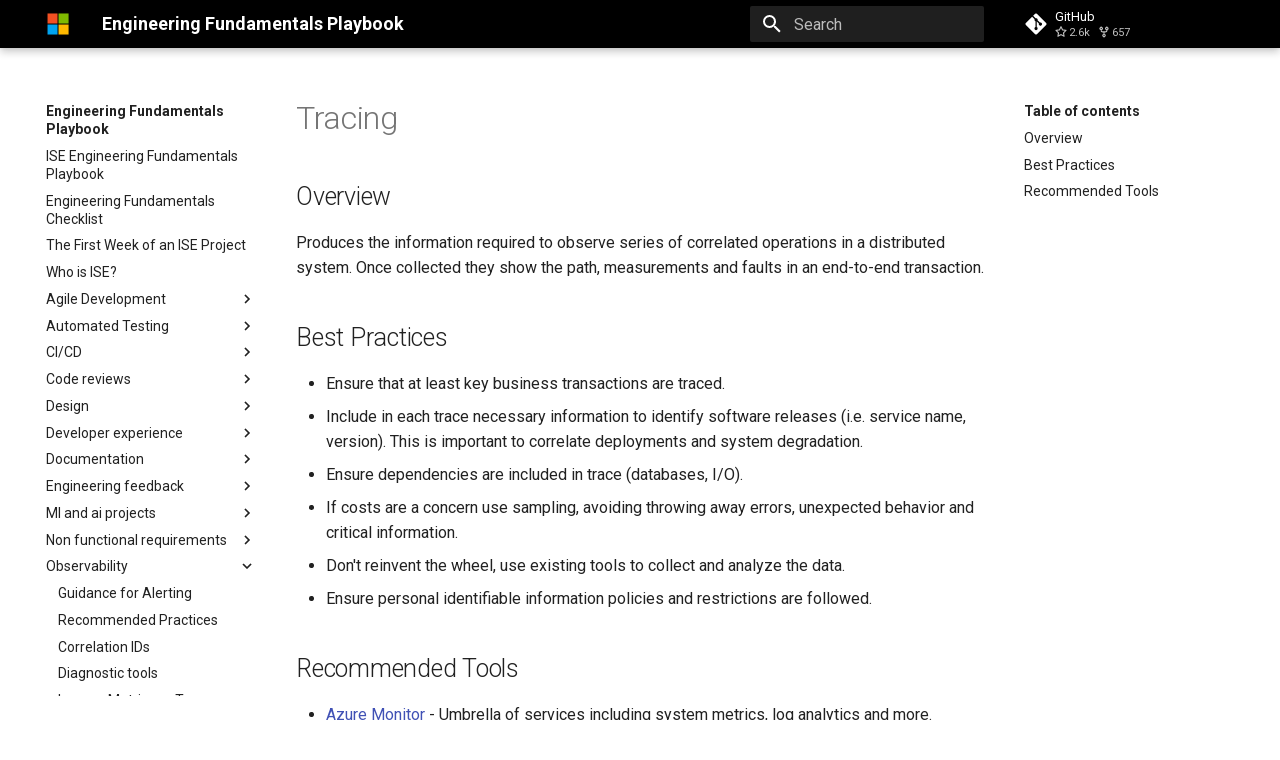

--- FILE ---
content_type: text/html; charset=utf-8
request_url: https://microsoft.github.io/code-with-engineering-playbook/observability/pillars/tracing/
body_size: 13878
content:

<!doctype html>
<html lang="en" class="no-js">
  <head>
    
      <meta charset="utf-8">
      <meta name="viewport" content="width=device-width,initial-scale=1">
      
        <meta name="description" content="ISE Engineering Fundamentals Engineering Playbook">
      
      
        <meta name="author" content="Microsoft ISE">
      
      
        <link rel="canonical" href="https://microsoft.github.io/code-with-engineering-playbook/observability/pillars/tracing/">
      
      <link rel="icon" href="../../../resources/ms_icon.png">
      <meta name="generator" content="mkdocs-1.3.1, mkdocs-material-8.2.16">
    
    
      
        <title>Tracing - Engineering Fundamentals Playbook</title>
      
    
    
      <link rel="stylesheet" href="../../../assets/stylesheets/main.1c3799f8.min.css">
      
        
        <link rel="stylesheet" href="../../../assets/stylesheets/palette.cc9b2e1e.min.css">
        
          
          
          <meta name="theme-color" content="#000000">
        
      
    
    
    
      
        
        
        <link rel="preconnect" href="https://fonts.gstatic.com" crossorigin>
        <link rel="stylesheet" href="https://fonts.googleapis.com/css?family=Roboto:300,300i,400,400i,700,700i%7CRoboto+Mono:400,400i,700,700i&display=fallback">
        <style>:root{--md-text-font:"Roboto";--md-code-font:"Roboto Mono"}</style>
      
    
    
    <script>__md_scope=new URL("../../..",location),__md_get=(e,_=localStorage,t=__md_scope)=>JSON.parse(_.getItem(t.pathname+"."+e)),__md_set=(e,_,t=localStorage,a=__md_scope)=>{try{t.setItem(a.pathname+"."+e,JSON.stringify(_))}catch(e){}}</script>
    
<script type="text/javascript">
  (function(c,l,a,r,i,t,y){
    c[a]=c[a]||function(){(c[a].q=c[a].q||[]).push(arguments)};
    t=l.createElement(r);t.async=1;t.src="https://www.clarity.ms/tag/"+i;
    y=l.getElementsByTagName(r)[0];y.parentNode.insertBefore(t,y);
  })(window, document, "clarity", "script", "7gescazz1m");
</script>

    
  </head>
  
  
    
    
    
    
    
    <body dir="ltr" data-md-color-scheme="" data-md-color-primary="black" data-md-color-accent="">
  
    
    
    <input class="md-toggle" data-md-toggle="drawer" type="checkbox" id="__drawer" autocomplete="off">
    <input class="md-toggle" data-md-toggle="search" type="checkbox" id="__search" autocomplete="off">
    <label class="md-overlay" for="__drawer"></label>
    <div data-md-component="skip">
      
        
        <a href="#tracing" class="md-skip">
          Skip to content
        </a>
      
    </div>
    <div data-md-component="announce">
      
    </div>
    
    
      

<header class="md-header" data-md-component="header">
  <nav class="md-header__inner md-grid" aria-label="Header">
    <a href="../../.." title="Engineering Fundamentals Playbook" class="md-header__button md-logo" aria-label="Engineering Fundamentals Playbook" data-md-component="logo">
      
  <img src="../../../resources/ms_icon.png" alt="logo">

    </a>
    <label class="md-header__button md-icon" for="__drawer">
      <svg xmlns="http://www.w3.org/2000/svg" viewBox="0 0 24 24"><path d="M3 6h18v2H3V6m0 5h18v2H3v-2m0 5h18v2H3v-2Z"/></svg>
    </label>
    <div class="md-header__title" data-md-component="header-title">
      <div class="md-header__ellipsis">
        <div class="md-header__topic">
          <span class="md-ellipsis">
            Engineering Fundamentals Playbook
          </span>
        </div>
        <div class="md-header__topic" data-md-component="header-topic">
          <span class="md-ellipsis">
            
              Tracing
            
          </span>
        </div>
      </div>
    </div>
    
    
    
      <label class="md-header__button md-icon" for="__search">
        <svg xmlns="http://www.w3.org/2000/svg" viewBox="0 0 24 24"><path d="M9.5 3A6.5 6.5 0 0 1 16 9.5c0 1.61-.59 3.09-1.56 4.23l.27.27h.79l5 5-1.5 1.5-5-5v-.79l-.27-.27A6.516 6.516 0 0 1 9.5 16 6.5 6.5 0 0 1 3 9.5 6.5 6.5 0 0 1 9.5 3m0 2C7 5 5 7 5 9.5S7 14 9.5 14 14 12 14 9.5 12 5 9.5 5Z"/></svg>
      </label>
      <div class="md-search" data-md-component="search" role="dialog">
  <label class="md-search__overlay" for="__search"></label>
  <div class="md-search__inner" role="search">
    <form class="md-search__form" name="search">
      <input type="text" class="md-search__input" name="query" aria-label="Search" placeholder="Search" autocapitalize="off" autocorrect="off" autocomplete="off" spellcheck="false" data-md-component="search-query" required>
      <label class="md-search__icon md-icon" for="__search">
        <svg xmlns="http://www.w3.org/2000/svg" viewBox="0 0 24 24"><path d="M9.5 3A6.5 6.5 0 0 1 16 9.5c0 1.61-.59 3.09-1.56 4.23l.27.27h.79l5 5-1.5 1.5-5-5v-.79l-.27-.27A6.516 6.516 0 0 1 9.5 16 6.5 6.5 0 0 1 3 9.5 6.5 6.5 0 0 1 9.5 3m0 2C7 5 5 7 5 9.5S7 14 9.5 14 14 12 14 9.5 12 5 9.5 5Z"/></svg>
        <svg xmlns="http://www.w3.org/2000/svg" viewBox="0 0 24 24"><path d="M20 11v2H8l5.5 5.5-1.42 1.42L4.16 12l7.92-7.92L13.5 5.5 8 11h12Z"/></svg>
      </label>
      <nav class="md-search__options" aria-label="Search">
        
        <button type="reset" class="md-search__icon md-icon" aria-label="Clear" tabindex="-1">
          <svg xmlns="http://www.w3.org/2000/svg" viewBox="0 0 24 24"><path d="M19 6.41 17.59 5 12 10.59 6.41 5 5 6.41 10.59 12 5 17.59 6.41 19 12 13.41 17.59 19 19 17.59 13.41 12 19 6.41Z"/></svg>
        </button>
      </nav>
      
    </form>
    <div class="md-search__output">
      <div class="md-search__scrollwrap" data-md-scrollfix>
        <div class="md-search-result" data-md-component="search-result">
          <div class="md-search-result__meta">
            Initializing search
          </div>
          <ol class="md-search-result__list"></ol>
        </div>
      </div>
    </div>
  </div>
</div>
    
    
      <div class="md-header__source">
        <a href="https://github.com/microsoft/code-with-engineering-playbook/" title="Go to repository" class="md-source" data-md-component="source">
  <div class="md-source__icon md-icon">
    
    <svg xmlns="http://www.w3.org/2000/svg" viewBox="0 0 448 512"><!--! Font Awesome Free 6.1.1 by @fontawesome - https://fontawesome.com License - https://fontawesome.com/license/free (Icons: CC BY 4.0, Fonts: SIL OFL 1.1, Code: MIT License) Copyright 2022 Fonticons, Inc.--><path d="M439.55 236.05 244 40.45a28.87 28.87 0 0 0-40.81 0l-40.66 40.63 51.52 51.52c27.06-9.14 52.68 16.77 43.39 43.68l49.66 49.66c34.23-11.8 61.18 31 35.47 56.69-26.49 26.49-70.21-2.87-56-37.34L240.22 199v121.85c25.3 12.54 22.26 41.85 9.08 55a34.34 34.34 0 0 1-48.55 0c-17.57-17.6-11.07-46.91 11.25-56v-123c-20.8-8.51-24.6-30.74-18.64-45L142.57 101 8.45 235.14a28.86 28.86 0 0 0 0 40.81l195.61 195.6a28.86 28.86 0 0 0 40.8 0l194.69-194.69a28.86 28.86 0 0 0 0-40.81z"/></svg>
  </div>
  <div class="md-source__repository">
    GitHub
  </div>
</a>
      </div>
    
  </nav>
  
</header>
    
    <div class="md-container" data-md-component="container">
      
      
        
          
        
      
      <main class="md-main" data-md-component="main">
        <div class="md-main__inner md-grid">
          
            
              
              <div class="md-sidebar md-sidebar--primary" data-md-component="sidebar" data-md-type="navigation" >
                <div class="md-sidebar__scrollwrap">
                  <div class="md-sidebar__inner">
                    


<nav class="md-nav md-nav--primary" aria-label="Navigation" data-md-level="0">
  <label class="md-nav__title" for="__drawer">
    <a href="../../.." title="Engineering Fundamentals Playbook" class="md-nav__button md-logo" aria-label="Engineering Fundamentals Playbook" data-md-component="logo">
      
  <img src="../../../resources/ms_icon.png" alt="logo">

    </a>
    Engineering Fundamentals Playbook
  </label>
  
    <div class="md-nav__source">
      <a href="https://github.com/microsoft/code-with-engineering-playbook/" title="Go to repository" class="md-source" data-md-component="source">
  <div class="md-source__icon md-icon">
    
    <svg xmlns="http://www.w3.org/2000/svg" viewBox="0 0 448 512"><!--! Font Awesome Free 6.1.1 by @fontawesome - https://fontawesome.com License - https://fontawesome.com/license/free (Icons: CC BY 4.0, Fonts: SIL OFL 1.1, Code: MIT License) Copyright 2022 Fonticons, Inc.--><path d="M439.55 236.05 244 40.45a28.87 28.87 0 0 0-40.81 0l-40.66 40.63 51.52 51.52c27.06-9.14 52.68 16.77 43.39 43.68l49.66 49.66c34.23-11.8 61.18 31 35.47 56.69-26.49 26.49-70.21-2.87-56-37.34L240.22 199v121.85c25.3 12.54 22.26 41.85 9.08 55a34.34 34.34 0 0 1-48.55 0c-17.57-17.6-11.07-46.91 11.25-56v-123c-20.8-8.51-24.6-30.74-18.64-45L142.57 101 8.45 235.14a28.86 28.86 0 0 0 0 40.81l195.61 195.6a28.86 28.86 0 0 0 40.8 0l194.69-194.69a28.86 28.86 0 0 0 0-40.81z"/></svg>
  </div>
  <div class="md-source__repository">
    GitHub
  </div>
</a>
    </div>
  
  <ul class="md-nav__list" data-md-scrollfix>
    
      
      
      

  
  
  
    <li class="md-nav__item">
      <a href="../../.." class="md-nav__link">
        ISE Engineering Fundamentals Playbook
      </a>
    </li>
  

    
      
      
      

  
  
  
    <li class="md-nav__item">
      <a href="../../../engineering-fundamentals-checklist/" class="md-nav__link">
        Engineering Fundamentals Checklist
      </a>
    </li>
  

    
      
      
      

  
  
  
    <li class="md-nav__item">
      <a href="../../../the-first-week-of-an-ise-project/" class="md-nav__link">
        The First Week of an ISE Project
      </a>
    </li>
  

    
      
      
      

  
  
  
    <li class="md-nav__item">
      <a href="../../../ISE/" class="md-nav__link">
        Who is ISE?
      </a>
    </li>
  

    
      
      
      

  
  
  
    
    <li class="md-nav__item md-nav__item--nested">
      
      
        <input class="md-nav__toggle md-toggle" data-md-toggle="__nav_5" type="checkbox" id="__nav_5" >
      
      
      
        
          
            
          
        
          
        
          
        
          
        
          
        
          
        
          
        
          
        
      
      
        
        
        <div class="md-nav__link md-nav__link--index ">
          <a href="../../../agile-development/">Agile Development</a>
          
            <label for="__nav_5">
              <span class="md-nav__icon md-icon"></span>
            </label>
          
        </div>
      
      <nav class="md-nav" aria-label="Agile Development" data-md-level="1">
        <label class="md-nav__title" for="__nav_5">
          <span class="md-nav__icon md-icon"></span>
          Agile Development
        </label>
        <ul class="md-nav__list" data-md-scrollfix>
          
            
          
            
              
  
  
  
    <li class="md-nav__item">
      <a href="../../../agile-development/async-collaboration-checklist/" class="md-nav__link">
        Asynchronous collaboration & accessibility checklist
      </a>
    </li>
  

            
          
            
              
  
  
  
    <li class="md-nav__item">
      <a href="../../../agile-development/backlog-management/" class="md-nav__link">
        Backlog Management
      </a>
    </li>
  

            
          
            
              
  
  
  
    <li class="md-nav__item">
      <a href="../../../agile-development/branching-and-cicd/" class="md-nav__link">
        Branching & CI/CD Guidance
      </a>
    </li>
  

            
          
            
              
  
  
  
    <li class="md-nav__item">
      <a href="../../../agile-development/ceremonies/" class="md-nav__link">
        Agile Ceremonies
      </a>
    </li>
  

            
          
            
              
  
  
  
    <li class="md-nav__item">
      <a href="../../../agile-development/roles/" class="md-nav__link">
        Agile/Scrum Roles
      </a>
    </li>
  

            
          
            
              
  
  
  
    
    <li class="md-nav__item md-nav__item--nested">
      
      
        <input class="md-nav__toggle md-toggle" data-md-toggle="__nav_5_7" type="checkbox" id="__nav_5_7" >
      
      
      
        
          
        
          
        
          
        
      
      
        <label class="md-nav__link" for="__nav_5_7">
          Advanced topics
          <span class="md-nav__icon md-icon"></span>
        </label>
      
      <nav class="md-nav" aria-label="Advanced topics" data-md-level="2">
        <label class="md-nav__title" for="__nav_5_7">
          <span class="md-nav__icon md-icon"></span>
          Advanced topics
        </label>
        <ul class="md-nav__list" data-md-scrollfix>
          
            
              
  
  
  
    
    <li class="md-nav__item md-nav__item--nested">
      
      
        <input class="md-nav__toggle md-toggle" data-md-toggle="__nav_5_7_1" type="checkbox" id="__nav_5_7_1" >
      
      
      
        
          
        
          
        
          
        
      
      
        <label class="md-nav__link" for="__nav_5_7_1">
          Backlog management
          <span class="md-nav__icon md-icon"></span>
        </label>
      
      <nav class="md-nav" aria-label="Backlog management" data-md-level="3">
        <label class="md-nav__title" for="__nav_5_7_1">
          <span class="md-nav__icon md-icon"></span>
          Backlog management
        </label>
        <ul class="md-nav__list" data-md-scrollfix>
          
            
              
  
  
  
    <li class="md-nav__item">
      <a href="../../../agile-development/advanced-topics/backlog-management/external-feedback/" class="md-nav__link">
        External Feedback
      </a>
    </li>
  

            
          
            
              
  
  
  
    <li class="md-nav__item">
      <a href="../../../agile-development/advanced-topics/backlog-management/minimal-slices/" class="md-nav__link">
        Minimal Slices
      </a>
    </li>
  

            
          
            
              
  
  
  
    <li class="md-nav__item">
      <a href="../../../agile-development/advanced-topics/backlog-management/risk-management/" class="md-nav__link">
        Risk Management
      </a>
    </li>
  

            
          
        </ul>
      </nav>
    </li>
  

            
          
            
              
  
  
  
    
    <li class="md-nav__item md-nav__item--nested">
      
      
        <input class="md-nav__toggle md-toggle" data-md-toggle="__nav_5_7_2" type="checkbox" id="__nav_5_7_2" >
      
      
      
        
          
        
          
        
          
        
          
        
          
        
          
        
      
      
        <label class="md-nav__link" for="__nav_5_7_2">
          Collaboration
          <span class="md-nav__icon md-icon"></span>
        </label>
      
      <nav class="md-nav" aria-label="Collaboration" data-md-level="3">
        <label class="md-nav__title" for="__nav_5_7_2">
          <span class="md-nav__icon md-icon"></span>
          Collaboration
        </label>
        <ul class="md-nav__list" data-md-scrollfix>
          
            
              
  
  
  
    <li class="md-nav__item">
      <a href="../../../agile-development/advanced-topics/collaboration/add-pairing-field-azure-devops-cards/" class="md-nav__link">
        How to Add a Pairing Custom Field in Azure DevOps User Stories
      </a>
    </li>
  

            
          
            
              
  
  
  
    <li class="md-nav__item">
      <a href="../../../agile-development/advanced-topics/collaboration/pair-programming-tools/" class="md-nav__link">
        Effortless Pair Programming with GitHub Codespaces and VSCode
      </a>
    </li>
  

            
          
            
              
  
  
  
    <li class="md-nav__item">
      <a href="../../../agile-development/advanced-topics/collaboration/social-question/" class="md-nav__link">
        Social Question of the Day
      </a>
    </li>
  

            
          
            
              
  
  
  
    <li class="md-nav__item">
      <a href="../../../agile-development/advanced-topics/collaboration/teaming-up/" class="md-nav__link">
        Engagement Team Development
      </a>
    </li>
  

            
          
            
              
  
  
  
    <li class="md-nav__item">
      <a href="../../../agile-development/advanced-topics/collaboration/virtual-collaboration/" class="md-nav__link">
        Virtual Collaboration and Pair Programming
      </a>
    </li>
  

            
          
            
              
  
  
  
    <li class="md-nav__item">
      <a href="../../../agile-development/advanced-topics/collaboration/why-collaboration/" class="md-nav__link">
        Why Collaboration
      </a>
    </li>
  

            
          
        </ul>
      </nav>
    </li>
  

            
          
            
              
  
  
  
    
    <li class="md-nav__item md-nav__item--nested">
      
      
        <input class="md-nav__toggle md-toggle" data-md-toggle="__nav_5_7_3" type="checkbox" id="__nav_5_7_3" >
      
      
      
        
          
        
          
        
      
      
        <label class="md-nav__link" for="__nav_5_7_3">
          Effective organization
          <span class="md-nav__icon md-icon"></span>
        </label>
      
      <nav class="md-nav" aria-label="Effective organization" data-md-level="3">
        <label class="md-nav__title" for="__nav_5_7_3">
          <span class="md-nav__icon md-icon"></span>
          Effective organization
        </label>
        <ul class="md-nav__list" data-md-scrollfix>
          
            
              
  
  
  
    <li class="md-nav__item">
      <a href="../../../agile-development/advanced-topics/effective-organization/delivery-plan/" class="md-nav__link">
        Delivery Plan
      </a>
    </li>
  

            
          
            
              
  
  
  
    <li class="md-nav__item">
      <a href="../../../agile-development/advanced-topics/effective-organization/scrum-of-scrums/" class="md-nav__link">
        Scrum of Scrums
      </a>
    </li>
  

            
          
        </ul>
      </nav>
    </li>
  

            
          
        </ul>
      </nav>
    </li>
  

            
          
            
              
  
  
  
    
    <li class="md-nav__item md-nav__item--nested">
      
      
        <input class="md-nav__toggle md-toggle" data-md-toggle="__nav_5_8" type="checkbox" id="__nav_5_8" >
      
      
      
        
          
        
          
        
          
        
          
        
      
      
        <label class="md-nav__link" for="__nav_5_8">
          Team agreements
          <span class="md-nav__icon md-icon"></span>
        </label>
      
      <nav class="md-nav" aria-label="Team agreements" data-md-level="2">
        <label class="md-nav__title" for="__nav_5_8">
          <span class="md-nav__icon md-icon"></span>
          Team agreements
        </label>
        <ul class="md-nav__list" data-md-scrollfix>
          
            
              
  
  
  
    <li class="md-nav__item">
      <a href="../../../agile-development/team-agreements/definition-of-done/" class="md-nav__link">
        Definition of Done
      </a>
    </li>
  

            
          
            
              
  
  
  
    <li class="md-nav__item">
      <a href="../../../agile-development/team-agreements/definition-of-ready/" class="md-nav__link">
        Definition of Ready
      </a>
    </li>
  

            
          
            
              
  
  
  
    <li class="md-nav__item">
      <a href="../../../agile-development/team-agreements/team-manifesto/" class="md-nav__link">
        Team Manifesto
      </a>
    </li>
  

            
          
            
              
  
  
  
    <li class="md-nav__item">
      <a href="../../../agile-development/team-agreements/working-agreement/" class="md-nav__link">
        Sections of a Working Agreement
      </a>
    </li>
  

            
          
        </ul>
      </nav>
    </li>
  

            
          
        </ul>
      </nav>
    </li>
  

    
      
      
      

  
  
  
    
    <li class="md-nav__item md-nav__item--nested">
      
      
        <input class="md-nav__toggle md-toggle" data-md-toggle="__nav_6" type="checkbox" id="__nav_6" >
      
      
      
        
          
        
          
        
          
            
          
        
          
        
          
        
          
        
          
        
          
        
          
        
          
        
          
        
          
        
          
        
          
        
      
      
        
        
        <div class="md-nav__link md-nav__link--index ">
          <a href="../../../automated-testing/">Automated Testing</a>
          
            <label for="__nav_6">
              <span class="md-nav__icon md-icon"></span>
            </label>
          
        </div>
      
      <nav class="md-nav" aria-label="Automated Testing" data-md-level="1">
        <label class="md-nav__title" for="__nav_6">
          <span class="md-nav__icon md-icon"></span>
          Automated Testing
        </label>
        <ul class="md-nav__list" data-md-scrollfix>
          
            
              
  
  
  
    
    <li class="md-nav__item md-nav__item--nested">
      
      
        <input class="md-nav__toggle md-toggle" data-md-toggle="__nav_6_1" type="checkbox" id="__nav_6_1" >
      
      
      
        
          
            
          
        
      
      
        
        
        <div class="md-nav__link md-nav__link--index ">
          <a href="../../../automated-testing/cdc-testing/">CDC testing</a>
          
        </div>
      
      <nav class="md-nav" aria-label="CDC testing" data-md-level="2">
        <label class="md-nav__title" for="__nav_6_1">
          <span class="md-nav__icon md-icon"></span>
          CDC testing
        </label>
        <ul class="md-nav__list" data-md-scrollfix>
          
            
          
        </ul>
      </nav>
    </li>
  

            
          
            
              
  
  
  
    
    <li class="md-nav__item md-nav__item--nested">
      
      
        <input class="md-nav__toggle md-toggle" data-md-toggle="__nav_6_2" type="checkbox" id="__nav_6_2" >
      
      
      
        
          
            
          
        
          
        
          
        
          
        
      
      
        
        
        <div class="md-nav__link md-nav__link--index ">
          <a href="../../../automated-testing/e2e-testing/">End-to-end testing</a>
          
            <label for="__nav_6_2">
              <span class="md-nav__icon md-icon"></span>
            </label>
          
        </div>
      
      <nav class="md-nav" aria-label="End-to-end testing" data-md-level="2">
        <label class="md-nav__title" for="__nav_6_2">
          <span class="md-nav__icon md-icon"></span>
          End-to-end testing
        </label>
        <ul class="md-nav__list" data-md-scrollfix>
          
            
          
            
              
  
  
  
    <li class="md-nav__item">
      <a href="../../../automated-testing/e2e-testing/testing-comparison/" class="md-nav__link">
        Unit vs Integration vs System vs E2E Testing
      </a>
    </li>
  

            
          
            
              
  
  
  
    <li class="md-nav__item">
      <a href="../../../automated-testing/e2e-testing/testing-methods/" class="md-nav__link">
        E2E Testing Methods
      </a>
    </li>
  

            
          
            
              
  
  
  
    
    <li class="md-nav__item md-nav__item--nested">
      
      
        <input class="md-nav__toggle md-toggle" data-md-toggle="__nav_6_2_4" type="checkbox" id="__nav_6_2_4" >
      
      
      
        
          
        
          
        
      
      
        <label class="md-nav__link" for="__nav_6_2_4">
          Recipes
          <span class="md-nav__icon md-icon"></span>
        </label>
      
      <nav class="md-nav" aria-label="Recipes" data-md-level="3">
        <label class="md-nav__title" for="__nav_6_2_4">
          <span class="md-nav__icon md-icon"></span>
          Recipes
        </label>
        <ul class="md-nav__list" data-md-scrollfix>
          
            
              
  
  
  
    <li class="md-nav__item">
      <a href="../../../automated-testing/e2e-testing/recipes/gauge-framework/" class="md-nav__link">
        Gauge Framework
      </a>
    </li>
  

            
          
            
              
  
  
  
    <li class="md-nav__item">
      <a href="../../../automated-testing/e2e-testing/recipes/postman-testing/" class="md-nav__link">
        Postman Testing
      </a>
    </li>
  

            
          
        </ul>
      </nav>
    </li>
  

            
          
        </ul>
      </nav>
    </li>
  

            
          
            
          
            
              
  
  
  
    <li class="md-nav__item">
      <a href="../../../automated-testing/test-planning/" class="md-nav__link">
        Test planning
      </a>
    </li>
  

            
          
            
              
  
  
  
    
    <li class="md-nav__item md-nav__item--nested">
      
      
        <input class="md-nav__toggle md-toggle" data-md-toggle="__nav_6_5" type="checkbox" id="__nav_6_5" >
      
      
      
        
          
            
          
        
      
      
        
        
        <div class="md-nav__link md-nav__link--index ">
          <a href="../../../automated-testing/fault-injection-testing/">Fault injection testing</a>
          
        </div>
      
      <nav class="md-nav" aria-label="Fault injection testing" data-md-level="2">
        <label class="md-nav__title" for="__nav_6_5">
          <span class="md-nav__icon md-icon"></span>
          Fault injection testing
        </label>
        <ul class="md-nav__list" data-md-scrollfix>
          
            
          
        </ul>
      </nav>
    </li>
  

            
          
            
              
  
  
  
    
    <li class="md-nav__item md-nav__item--nested">
      
      
        <input class="md-nav__toggle md-toggle" data-md-toggle="__nav_6_6" type="checkbox" id="__nav_6_6" >
      
      
      
        
          
            
          
        
      
      
        
        
        <div class="md-nav__link md-nav__link--index ">
          <a href="../../../automated-testing/integration-testing/">Integration testing</a>
          
        </div>
      
      <nav class="md-nav" aria-label="Integration testing" data-md-level="2">
        <label class="md-nav__title" for="__nav_6_6">
          <span class="md-nav__icon md-icon"></span>
          Integration testing
        </label>
        <ul class="md-nav__list" data-md-scrollfix>
          
            
          
        </ul>
      </nav>
    </li>
  

            
          
            
              
  
  
  
    
    <li class="md-nav__item md-nav__item--nested">
      
      
        <input class="md-nav__toggle md-toggle" data-md-toggle="__nav_6_7" type="checkbox" id="__nav_6_7" >
      
      
      
        
          
            
          
        
          
        
          
        
      
      
        
        
        <div class="md-nav__link md-nav__link--index ">
          <a href="../../../automated-testing/performance-testing/">Performance testing</a>
          
            <label for="__nav_6_7">
              <span class="md-nav__icon md-icon"></span>
            </label>
          
        </div>
      
      <nav class="md-nav" aria-label="Performance testing" data-md-level="2">
        <label class="md-nav__title" for="__nav_6_7">
          <span class="md-nav__icon md-icon"></span>
          Performance testing
        </label>
        <ul class="md-nav__list" data-md-scrollfix>
          
            
          
            
              
  
  
  
    <li class="md-nav__item">
      <a href="../../../automated-testing/performance-testing/iterative-perf-test-template/" class="md-nav__link">
        Performance Test Iteration Template
      </a>
    </li>
  

            
          
            
              
  
  
  
    <li class="md-nav__item">
      <a href="../../../automated-testing/performance-testing/load-testing/" class="md-nav__link">
        Load Testing
      </a>
    </li>
  

            
          
        </ul>
      </nav>
    </li>
  

            
          
            
              
  
  
  
    
    <li class="md-nav__item md-nav__item--nested">
      
      
        <input class="md-nav__toggle md-toggle" data-md-toggle="__nav_6_8" type="checkbox" id="__nav_6_8" >
      
      
      
        
          
            
          
        
      
      
        
        
        <div class="md-nav__link md-nav__link--index ">
          <a href="../../../automated-testing/shadow-testing/">Shadow testing</a>
          
        </div>
      
      <nav class="md-nav" aria-label="Shadow testing" data-md-level="2">
        <label class="md-nav__title" for="__nav_6_8">
          <span class="md-nav__icon md-icon"></span>
          Shadow testing
        </label>
        <ul class="md-nav__list" data-md-scrollfix>
          
            
          
        </ul>
      </nav>
    </li>
  

            
          
            
              
  
  
  
    
    <li class="md-nav__item md-nav__item--nested">
      
      
        <input class="md-nav__toggle md-toggle" data-md-toggle="__nav_6_9" type="checkbox" id="__nav_6_9" >
      
      
      
        
          
            
          
        
      
      
        
        
        <div class="md-nav__link md-nav__link--index ">
          <a href="../../../automated-testing/smoke-testing/">Smoke testing</a>
          
        </div>
      
      <nav class="md-nav" aria-label="Smoke testing" data-md-level="2">
        <label class="md-nav__title" for="__nav_6_9">
          <span class="md-nav__icon md-icon"></span>
          Smoke testing
        </label>
        <ul class="md-nav__list" data-md-scrollfix>
          
            
          
        </ul>
      </nav>
    </li>
  

            
          
            
              
  
  
  
    
    <li class="md-nav__item md-nav__item--nested">
      
      
        <input class="md-nav__toggle md-toggle" data-md-toggle="__nav_6_10" type="checkbox" id="__nav_6_10" >
      
      
      
        
          
            
          
        
      
      
        
        
        <div class="md-nav__link md-nav__link--index ">
          <a href="../../../automated-testing/synthetic-monitoring-tests/">Synthetic monitoring tests</a>
          
        </div>
      
      <nav class="md-nav" aria-label="Synthetic monitoring tests" data-md-level="2">
        <label class="md-nav__title" for="__nav_6_10">
          <span class="md-nav__icon md-icon"></span>
          Synthetic monitoring tests
        </label>
        <ul class="md-nav__list" data-md-scrollfix>
          
            
          
        </ul>
      </nav>
    </li>
  

            
          
            
              
  
  
  
    
    <li class="md-nav__item md-nav__item--nested">
      
      
        <input class="md-nav__toggle md-toggle" data-md-toggle="__nav_6_11" type="checkbox" id="__nav_6_11" >
      
      
      
        
          
        
          
        
      
      
        <label class="md-nav__link" for="__nav_6_11">
          Tech specific samples
          <span class="md-nav__icon md-icon"></span>
        </label>
      
      <nav class="md-nav" aria-label="Tech specific samples" data-md-level="2">
        <label class="md-nav__title" for="__nav_6_11">
          <span class="md-nav__icon md-icon"></span>
          Tech specific samples
        </label>
        <ul class="md-nav__list" data-md-scrollfix>
          
            
              
  
  
  
    <li class="md-nav__item">
      <a href="../../../automated-testing/tech-specific-samples/building-containers-with-azure-devops/" class="md-nav__link">
        Building Containers with Azure DevOps Using the DevTest Pattern
      </a>
    </li>
  

            
          
            
              
  
  
  
    
    <li class="md-nav__item md-nav__item--nested">
      
      
        <input class="md-nav__toggle md-toggle" data-md-toggle="__nav_6_11_2" type="checkbox" id="__nav_6_11_2" >
      
      
      
        
          
            
          
        
      
      
        
        
        <div class="md-nav__link md-nav__link--index ">
          <a href="../../../automated-testing/tech-specific-samples/blobstorage-unit-tests/">Blobstorage unit tests</a>
          
        </div>
      
      <nav class="md-nav" aria-label="Blobstorage unit tests" data-md-level="3">
        <label class="md-nav__title" for="__nav_6_11_2">
          <span class="md-nav__icon md-icon"></span>
          Blobstorage unit tests
        </label>
        <ul class="md-nav__list" data-md-scrollfix>
          
            
          
        </ul>
      </nav>
    </li>
  

            
          
        </ul>
      </nav>
    </li>
  

            
          
            
              
  
  
  
    
    <li class="md-nav__item md-nav__item--nested">
      
      
        <input class="md-nav__toggle md-toggle" data-md-toggle="__nav_6_12" type="checkbox" id="__nav_6_12" >
      
      
      
        
          
        
          
        
      
      
        <label class="md-nav__link" for="__nav_6_12">
          Templates
          <span class="md-nav__icon md-icon"></span>
        </label>
      
      <nav class="md-nav" aria-label="Templates" data-md-level="2">
        <label class="md-nav__title" for="__nav_6_12">
          <span class="md-nav__icon md-icon"></span>
          Templates
        </label>
        <ul class="md-nav__list" data-md-scrollfix>
          
            
              
  
  
  
    <li class="md-nav__item">
      <a href="../../../automated-testing/templates/case-study-template/" class="md-nav__link">
        Case study template
      </a>
    </li>
  

            
          
            
              
  
  
  
    <li class="md-nav__item">
      <a href="../../../automated-testing/templates/test-type-template/" class="md-nav__link">
        Test Type Template
      </a>
    </li>
  

            
          
        </ul>
      </nav>
    </li>
  

            
          
            
              
  
  
  
    
    <li class="md-nav__item md-nav__item--nested">
      
      
        <input class="md-nav__toggle md-toggle" data-md-toggle="__nav_6_13" type="checkbox" id="__nav_6_13" >
      
      
      
        
          
            
          
        
          
        
          
        
          
        
          
        
          
        
      
      
        
        
        <div class="md-nav__link md-nav__link--index ">
          <a href="../../../automated-testing/unit-testing/">Unit testing</a>
          
            <label for="__nav_6_13">
              <span class="md-nav__icon md-icon"></span>
            </label>
          
        </div>
      
      <nav class="md-nav" aria-label="Unit testing" data-md-level="2">
        <label class="md-nav__title" for="__nav_6_13">
          <span class="md-nav__icon md-icon"></span>
          Unit testing
        </label>
        <ul class="md-nav__list" data-md-scrollfix>
          
            
          
            
              
  
  
  
    <li class="md-nav__item">
      <a href="../../../automated-testing/unit-testing/authoring-example/" class="md-nav__link">
        Writing a Unit Test
      </a>
    </li>
  

            
          
            
              
  
  
  
    <li class="md-nav__item">
      <a href="../../../automated-testing/unit-testing/custom-connector/" class="md-nav__link">
        Custom Connector Testing
      </a>
    </li>
  

            
          
            
              
  
  
  
    <li class="md-nav__item">
      <a href="../../../automated-testing/unit-testing/mocking/" class="md-nav__link">
        Mocking in Unit Tests
      </a>
    </li>
  

            
          
            
              
  
  
  
    <li class="md-nav__item">
      <a href="../../../automated-testing/unit-testing/tdd-example/" class="md-nav__link">
        Test-Driven Development Example
      </a>
    </li>
  

            
          
            
              
  
  
  
    <li class="md-nav__item">
      <a href="../../../automated-testing/unit-testing/why-unit-tests/" class="md-nav__link">
        Why Unit Tests
      </a>
    </li>
  

            
          
        </ul>
      </nav>
    </li>
  

            
          
            
              
  
  
  
    
    <li class="md-nav__item md-nav__item--nested">
      
      
        <input class="md-nav__toggle md-toggle" data-md-toggle="__nav_6_14" type="checkbox" id="__nav_6_14" >
      
      
      
        
          
            
          
        
          
        
      
      
        
        
        <div class="md-nav__link md-nav__link--index ">
          <a href="../../../automated-testing/ui-testing/">UI testing</a>
          
            <label for="__nav_6_14">
              <span class="md-nav__icon md-icon"></span>
            </label>
          
        </div>
      
      <nav class="md-nav" aria-label="UI testing" data-md-level="2">
        <label class="md-nav__title" for="__nav_6_14">
          <span class="md-nav__icon md-icon"></span>
          UI testing
        </label>
        <ul class="md-nav__list" data-md-scrollfix>
          
            
          
            
              
  
  
  
    <li class="md-nav__item">
      <a href="../../../automated-testing/ui-testing/teams-tests/" class="md-nav__link">
        Automated UI Tests for a Teams Application
      </a>
    </li>
  

            
          
        </ul>
      </nav>
    </li>
  

            
          
        </ul>
      </nav>
    </li>
  

    
      
      
      

  
  
  
    
    <li class="md-nav__item md-nav__item--nested">
      
      
        <input class="md-nav__toggle md-toggle" data-md-toggle="__nav_7" type="checkbox" id="__nav_7" >
      
      
      
        
          
            
          
        
          
        
          
        
          
        
          
        
          
        
      
      
        
        
        <div class="md-nav__link md-nav__link--index ">
          <a href="../../../CI-CD/">CI/CD</a>
          
            <label for="__nav_7">
              <span class="md-nav__icon md-icon"></span>
            </label>
          
        </div>
      
      <nav class="md-nav" aria-label="CI/CD" data-md-level="1">
        <label class="md-nav__title" for="__nav_7">
          <span class="md-nav__icon md-icon"></span>
          CI/CD
        </label>
        <ul class="md-nav__list" data-md-scrollfix>
          
            
          
            
              
  
  
  
    <li class="md-nav__item">
      <a href="../../../CI-CD/continuous-delivery/" class="md-nav__link">
        Continuous Delivery
      </a>
    </li>
  

            
          
            
              
  
  
  
    <li class="md-nav__item">
      <a href="../../../CI-CD/continuous-integration/" class="md-nav__link">
        Continuous Integration
      </a>
    </li>
  

            
          
            
              
  
  
  
    
    <li class="md-nav__item md-nav__item--nested">
      
      
        <input class="md-nav__toggle md-toggle" data-md-toggle="__nav_7_4" type="checkbox" id="__nav_7_4" >
      
      
      
        
          
            
          
        
          
        
          
        
          
        
          
        
          
        
      
      
        
        
        <div class="md-nav__link md-nav__link--index ">
          <a href="../../../CI-CD/dev-sec-ops/">Dev sec ops</a>
          
            <label for="__nav_7_4">
              <span class="md-nav__icon md-icon"></span>
            </label>
          
        </div>
      
      <nav class="md-nav" aria-label="Dev sec ops" data-md-level="2">
        <label class="md-nav__title" for="__nav_7_4">
          <span class="md-nav__icon md-icon"></span>
          Dev sec ops
        </label>
        <ul class="md-nav__list" data-md-scrollfix>
          
            
          
            
              
  
  
  
    <li class="md-nav__item">
      <a href="../../../CI-CD/dev-sec-ops/azure-devops-service-connection-security/" class="md-nav__link">
        Azure DevOps Service Connection Security
      </a>
    </li>
  

            
          
            
              
  
  
  
    <li class="md-nav__item">
      <a href="../../../CI-CD/dev-sec-ops/dependency-and-container-scanning/" class="md-nav__link">
        Dependency and Container Scanning
      </a>
    </li>
  

            
          
            
              
  
  
  
    <li class="md-nav__item">
      <a href="../../../CI-CD/dev-sec-ops/evaluate-open-source-software/" class="md-nav__link">
        Evaluate Open Source Software
      </a>
    </li>
  

            
          
            
              
  
  
  
    <li class="md-nav__item">
      <a href="../../../CI-CD/dev-sec-ops/penetration-testing/" class="md-nav__link">
        Penetration Testing
      </a>
    </li>
  

            
          
            
              
  
  
  
    
    <li class="md-nav__item md-nav__item--nested">
      
      
        <input class="md-nav__toggle md-toggle" data-md-toggle="__nav_7_4_6" type="checkbox" id="__nav_7_4_6" >
      
      
      
        
          
            
          
        
          
        
          
        
          
        
          
        
      
      
        
        
        <div class="md-nav__link md-nav__link--index ">
          <a href="../../../CI-CD/dev-sec-ops/secrets-management/">Secrets management</a>
          
            <label for="__nav_7_4_6">
              <span class="md-nav__icon md-icon"></span>
            </label>
          
        </div>
      
      <nav class="md-nav" aria-label="Secrets management" data-md-level="3">
        <label class="md-nav__title" for="__nav_7_4_6">
          <span class="md-nav__icon md-icon"></span>
          Secrets management
        </label>
        <ul class="md-nav__list" data-md-scrollfix>
          
            
          
            
              
  
  
  
    <li class="md-nav__item">
      <a href="../../../CI-CD/dev-sec-ops/secrets-management/credential_scanning/" class="md-nav__link">
        Credential Scanning
      </a>
    </li>
  

            
          
            
              
  
  
  
    <li class="md-nav__item">
      <a href="../../../CI-CD/dev-sec-ops/secrets-management/secrets_rotation/" class="md-nav__link">
        Secrets Rotation
      </a>
    </li>
  

            
          
            
              
  
  
  
    <li class="md-nav__item">
      <a href="../../../CI-CD/dev-sec-ops/secrets-management/static-code-analysis/" class="md-nav__link">
        Static Code Analysis
      </a>
    </li>
  

            
          
            
              
  
  
  
    
    <li class="md-nav__item md-nav__item--nested">
      
      
        <input class="md-nav__toggle md-toggle" data-md-toggle="__nav_7_4_6_5" type="checkbox" id="__nav_7_4_6_5" >
      
      
      
        
          
        
          
        
      
      
        <label class="md-nav__link" for="__nav_7_4_6_5">
          Recipes
          <span class="md-nav__icon md-icon"></span>
        </label>
      
      <nav class="md-nav" aria-label="Recipes" data-md-level="4">
        <label class="md-nav__title" for="__nav_7_4_6_5">
          <span class="md-nav__icon md-icon"></span>
          Recipes
        </label>
        <ul class="md-nav__list" data-md-scrollfix>
          
            
              
  
  
  
    <li class="md-nav__item">
      <a href="../../../CI-CD/dev-sec-ops/secrets-management/recipes/detect-secrets-ado/" class="md-nav__link">
        Running `detect-secrets` in Azure DevOps Pipelines
      </a>
    </li>
  

            
          
            
              
  
  
  
    <li class="md-nav__item">
      <a href="../../../CI-CD/dev-sec-ops/secrets-management/recipes/detect-secrets/" class="md-nav__link">
        Credential Scanning Tool: `detect-secrets`
      </a>
    </li>
  

            
          
        </ul>
      </nav>
    </li>
  

            
          
        </ul>
      </nav>
    </li>
  

            
          
        </ul>
      </nav>
    </li>
  

            
          
            
              
  
  
  
    
    <li class="md-nav__item md-nav__item--nested">
      
      
        <input class="md-nav__toggle md-toggle" data-md-toggle="__nav_7_5" type="checkbox" id="__nav_7_5" >
      
      
      
        
          
        
          
        
          
        
      
      
        <label class="md-nav__link" for="__nav_7_5">
          Gitops
          <span class="md-nav__icon md-icon"></span>
        </label>
      
      <nav class="md-nav" aria-label="Gitops" data-md-level="2">
        <label class="md-nav__title" for="__nav_7_5">
          <span class="md-nav__icon md-icon"></span>
          Gitops
        </label>
        <ul class="md-nav__list" data-md-scrollfix>
          
            
              
  
  
  
    <li class="md-nav__item">
      <a href="../../../CI-CD/gitops/deploying-with-gitops/" class="md-nav__link">
        Deploying with GitOps
      </a>
    </li>
  

            
          
            
              
  
  
  
    <li class="md-nav__item">
      <a href="../../../CI-CD/gitops/github-workflows/" class="md-nav__link">
        GitHub Workflows
      </a>
    </li>
  

            
          
            
              
  
  
  
    
    <li class="md-nav__item md-nav__item--nested">
      
      
        <input class="md-nav__toggle md-toggle" data-md-toggle="__nav_7_5_3" type="checkbox" id="__nav_7_5_3" >
      
      
      
        
          
            
          
        
          
        
          
        
      
      
        
        
        <div class="md-nav__link md-nav__link--index ">
          <a href="../../../CI-CD/gitops/secret-management/">Secret management</a>
          
            <label for="__nav_7_5_3">
              <span class="md-nav__icon md-icon"></span>
            </label>
          
        </div>
      
      <nav class="md-nav" aria-label="Secret management" data-md-level="3">
        <label class="md-nav__title" for="__nav_7_5_3">
          <span class="md-nav__icon md-icon"></span>
          Secret management
        </label>
        <ul class="md-nav__list" data-md-scrollfix>
          
            
          
            
              
  
  
  
    <li class="md-nav__item">
      <a href="../../../CI-CD/gitops/secret-management/azure-devops-secret-management-per-branch/" class="md-nav__link">
        Azure DevOps: Managing Settings on a Per-Branch Basis
      </a>
    </li>
  

            
          
            
              
  
  
  
    <li class="md-nav__item">
      <a href="../../../CI-CD/gitops/secret-management/secret-rotation-in-pods/" class="md-nav__link">
        Secrets Rotation of Environment Variables and Mounted Secrets in Pods
      </a>
    </li>
  

            
          
        </ul>
      </nav>
    </li>
  

            
          
        </ul>
      </nav>
    </li>
  

            
          
            
              
  
  
  
    
    <li class="md-nav__item md-nav__item--nested">
      
      
        <input class="md-nav__toggle md-toggle" data-md-toggle="__nav_7_6" type="checkbox" id="__nav_7_6" >
      
      
      
        
          
        
          
        
          
        
          
        
          
        
          
        
          
        
      
      
        <label class="md-nav__link" for="__nav_7_6">
          Recipes
          <span class="md-nav__icon md-icon"></span>
        </label>
      
      <nav class="md-nav" aria-label="Recipes" data-md-level="2">
        <label class="md-nav__title" for="__nav_7_6">
          <span class="md-nav__icon md-icon"></span>
          Recipes
        </label>
        <ul class="md-nav__list" data-md-scrollfix>
          
            
              
  
  
  
    <li class="md-nav__item">
      <a href="../../../CI-CD/recipes/cd-on-low-code-solutions/" class="md-nav__link">
        CD on low code solutions
      </a>
    </li>
  

            
          
            
              
  
  
  
    <li class="md-nav__item">
      <a href="../../../CI-CD/recipes/ci-pipeline-for-better-documentation/" class="md-nav__link">
        CI pipeline for better documentation
      </a>
    </li>
  

            
          
            
              
  
  
  
    <li class="md-nav__item">
      <a href="../../../CI-CD/recipes/ci-with-jupyter-notebooks/" class="md-nav__link">
        CI with jupyter notebooks
      </a>
    </li>
  

            
          
            
              
  
  
  
    
    <li class="md-nav__item md-nav__item--nested">
      
      
        <input class="md-nav__toggle md-toggle" data-md-toggle="__nav_7_6_4" type="checkbox" id="__nav_7_6_4" >
      
      
      
        
          
        
      
      
        <label class="md-nav__link" for="__nav_7_6_4">
          GitHub actions
          <span class="md-nav__icon md-icon"></span>
        </label>
      
      <nav class="md-nav" aria-label="GitHub actions" data-md-level="3">
        <label class="md-nav__title" for="__nav_7_6_4">
          <span class="md-nav__icon md-icon"></span>
          GitHub actions
        </label>
        <ul class="md-nav__list" data-md-scrollfix>
          
            
              
  
  
  
    
    <li class="md-nav__item md-nav__item--nested">
      
      
        <input class="md-nav__toggle md-toggle" data-md-toggle="__nav_7_6_4_1" type="checkbox" id="__nav_7_6_4_1" >
      
      
      
        
          
            
          
        
      
      
        
        
        <div class="md-nav__link md-nav__link--index ">
          <a href="../../../CI-CD/recipes/github-actions/runtime-variables/">Runtime variables</a>
          
        </div>
      
      <nav class="md-nav" aria-label="Runtime variables" data-md-level="4">
        <label class="md-nav__title" for="__nav_7_6_4_1">
          <span class="md-nav__icon md-icon"></span>
          Runtime variables
        </label>
        <ul class="md-nav__list" data-md-scrollfix>
          
            
          
        </ul>
      </nav>
    </li>
  

            
          
        </ul>
      </nav>
    </li>
  

            
          
            
              
  
  
  
    <li class="md-nav__item">
      <a href="../../../CI-CD/recipes/inclusive-linting/" class="md-nav__link">
        Inclusive Linting
      </a>
    </li>
  

            
          
            
              
  
  
  
    <li class="md-nav__item">
      <a href="../../../CI-CD/recipes/reusing-devcontainers-within-a-pipeline/" class="md-nav__link">
        Reusing Dev Containers Within a Pipeline
      </a>
    </li>
  

            
          
            
              
  
  
  
    
    <li class="md-nav__item md-nav__item--nested">
      
      
        <input class="md-nav__toggle md-toggle" data-md-toggle="__nav_7_6_7" type="checkbox" id="__nav_7_6_7" >
      
      
      
        
          
        
          
        
          
        
      
      
        <label class="md-nav__link" for="__nav_7_6_7">
          Terraform
          <span class="md-nav__icon md-icon"></span>
        </label>
      
      <nav class="md-nav" aria-label="Terraform" data-md-level="3">
        <label class="md-nav__title" for="__nav_7_6_7">
          <span class="md-nav__icon md-icon"></span>
          Terraform
        </label>
        <ul class="md-nav__list" data-md-scrollfix>
          
            
              
  
  
  
    <li class="md-nav__item">
      <a href="../../../CI-CD/recipes/terraform/save-output-to-variable-group/" class="md-nav__link">
        Save Terraform Output to a Variable Group (Azure DevOps)
      </a>
    </li>
  

            
          
            
              
  
  
  
    <li class="md-nav__item">
      <a href="../../../CI-CD/recipes/terraform/share-common-variables-naming-conventions/" class="md-nav__link">
        Sharing Common Variables / Naming Conventions Between Terraform Modules
      </a>
    </li>
  

            
          
            
              
  
  
  
    <li class="md-nav__item">
      <a href="../../../CI-CD/recipes/terraform/terraform-structure-guidelines/" class="md-nav__link">
        Guidelines on Structuring and Testing the Terraform Configuration
      </a>
    </li>
  

            
          
        </ul>
      </nav>
    </li>
  

            
          
        </ul>
      </nav>
    </li>
  

            
          
        </ul>
      </nav>
    </li>
  

    
      
      
      

  
  
  
    
    <li class="md-nav__item md-nav__item--nested">
      
      
        <input class="md-nav__toggle md-toggle" data-md-toggle="__nav_8" type="checkbox" id="__nav_8" >
      
      
      
        
          
            
          
        
          
        
          
        
          
        
          
        
          
        
          
        
          
        
          
        
      
      
        
        
        <div class="md-nav__link md-nav__link--index ">
          <a href="../../../code-reviews/">Code reviews</a>
          
            <label for="__nav_8">
              <span class="md-nav__icon md-icon"></span>
            </label>
          
        </div>
      
      <nav class="md-nav" aria-label="Code reviews" data-md-level="1">
        <label class="md-nav__title" for="__nav_8">
          <span class="md-nav__icon md-icon"></span>
          Code reviews
        </label>
        <ul class="md-nav__list" data-md-scrollfix>
          
            
          
            
              
  
  
  
    <li class="md-nav__item">
      <a href="../../../code-reviews/faq/" class="md-nav__link">
        FAQ
      </a>
    </li>
  

            
          
            
              
  
  
  
    <li class="md-nav__item">
      <a href="../../../code-reviews/inclusion-in-code-review/" class="md-nav__link">
        Inclusion in Code Review
      </a>
    </li>
  

            
          
            
              
  
  
  
    <li class="md-nav__item">
      <a href="../../../code-reviews/pull-request-template/" class="md-nav__link">
        Pull Request Template
      </a>
    </li>
  

            
          
            
              
  
  
  
    <li class="md-nav__item">
      <a href="../../../code-reviews/pull-requests/" class="md-nav__link">
        Pull Requests
      </a>
    </li>
  

            
          
            
              
  
  
  
    <li class="md-nav__item">
      <a href="../../../code-reviews/tools/" class="md-nav__link">
        Code Review Tools
      </a>
    </li>
  

            
          
            
              
  
  
  
    
    <li class="md-nav__item md-nav__item--nested">
      
      
        <input class="md-nav__toggle md-toggle" data-md-toggle="__nav_8_7" type="checkbox" id="__nav_8_7" >
      
      
      
        
          
            
          
        
      
      
        
        
        <div class="md-nav__link md-nav__link--index ">
          <a href="../../../code-reviews/evidence-and-measures/">Evidence and measures</a>
          
        </div>
      
      <nav class="md-nav" aria-label="Evidence and measures" data-md-level="2">
        <label class="md-nav__title" for="__nav_8_7">
          <span class="md-nav__icon md-icon"></span>
          Evidence and measures
        </label>
        <ul class="md-nav__list" data-md-scrollfix>
          
            
          
        </ul>
      </nav>
    </li>
  

            
          
            
              
  
  
  
    
    <li class="md-nav__item md-nav__item--nested">
      
      
        <input class="md-nav__toggle md-toggle" data-md-toggle="__nav_8_8" type="checkbox" id="__nav_8_8" >
      
      
      
        
          
            
          
        
          
        
          
        
      
      
        
        
        <div class="md-nav__link md-nav__link--index ">
          <a href="../../../code-reviews/process-guidance/">Process guidance</a>
          
            <label for="__nav_8_8">
              <span class="md-nav__icon md-icon"></span>
            </label>
          
        </div>
      
      <nav class="md-nav" aria-label="Process guidance" data-md-level="2">
        <label class="md-nav__title" for="__nav_8_8">
          <span class="md-nav__icon md-icon"></span>
          Process guidance
        </label>
        <ul class="md-nav__list" data-md-scrollfix>
          
            
          
            
              
  
  
  
    <li class="md-nav__item">
      <a href="../../../code-reviews/process-guidance/author-guidance/" class="md-nav__link">
        Author Guidance
      </a>
    </li>
  

            
          
            
              
  
  
  
    <li class="md-nav__item">
      <a href="../../../code-reviews/process-guidance/reviewer-guidance/" class="md-nav__link">
        Reviewer Guidance
      </a>
    </li>
  

            
          
        </ul>
      </nav>
    </li>
  

            
          
            
              
  
  
  
    
    <li class="md-nav__item md-nav__item--nested">
      
      
        <input class="md-nav__toggle md-toggle" data-md-toggle="__nav_8_9" type="checkbox" id="__nav_8_9" >
      
      
      
        
          
        
          
        
          
        
          
        
          
        
          
        
          
        
          
        
          
        
      
      
        <label class="md-nav__link" for="__nav_8_9">
          Recipes
          <span class="md-nav__icon md-icon"></span>
        </label>
      
      <nav class="md-nav" aria-label="Recipes" data-md-level="2">
        <label class="md-nav__title" for="__nav_8_9">
          <span class="md-nav__icon md-icon"></span>
          Recipes
        </label>
        <ul class="md-nav__list" data-md-scrollfix>
          
            
              
  
  
  
    <li class="md-nav__item">
      <a href="../../../code-reviews/recipes/azure-pipelines-yaml/" class="md-nav__link">
        YAML(Azure Pipelines) Code Reviews
      </a>
    </li>
  

            
          
            
              
  
  
  
    <li class="md-nav__item">
      <a href="../../../code-reviews/recipes/bash/" class="md-nav__link">
        Bash Code Reviews
      </a>
    </li>
  

            
          
            
              
  
  
  
    <li class="md-nav__item">
      <a href="../../../code-reviews/recipes/csharp/" class="md-nav__link">
        C# Code Reviews
      </a>
    </li>
  

            
          
            
              
  
  
  
    <li class="md-nav__item">
      <a href="../../../code-reviews/recipes/go/" class="md-nav__link">
        Go Code Reviews
      </a>
    </li>
  

            
          
            
              
  
  
  
    <li class="md-nav__item">
      <a href="../../../code-reviews/recipes/java/" class="md-nav__link">
        Java Code Reviews
      </a>
    </li>
  

            
          
            
              
  
  
  
    <li class="md-nav__item">
      <a href="../../../code-reviews/recipes/javascript-and-typescript/" class="md-nav__link">
        JavaScript/TypeScript Code Reviews
      </a>
    </li>
  

            
          
            
              
  
  
  
    <li class="md-nav__item">
      <a href="../../../code-reviews/recipes/markdown/" class="md-nav__link">
        Markdown Code Reviews
      </a>
    </li>
  

            
          
            
              
  
  
  
    <li class="md-nav__item">
      <a href="../../../code-reviews/recipes/python/" class="md-nav__link">
        Python Code Reviews
      </a>
    </li>
  

            
          
            
              
  
  
  
    <li class="md-nav__item">
      <a href="../../../code-reviews/recipes/terraform/" class="md-nav__link">
        Terraform Code Reviews
      </a>
    </li>
  

            
          
        </ul>
      </nav>
    </li>
  

            
          
        </ul>
      </nav>
    </li>
  

    
      
      
      

  
  
  
    
    <li class="md-nav__item md-nav__item--nested">
      
      
        <input class="md-nav__toggle md-toggle" data-md-toggle="__nav_9" type="checkbox" id="__nav_9" >
      
      
      
        
          
        
          
        
          
        
          
        
          
        
          
        
      
      
        <label class="md-nav__link" for="__nav_9">
          Design
          <span class="md-nav__icon md-icon"></span>
        </label>
      
      <nav class="md-nav" aria-label="Design" data-md-level="1">
        <label class="md-nav__title" for="__nav_9">
          <span class="md-nav__icon md-icon"></span>
          Design
        </label>
        <ul class="md-nav__list" data-md-scrollfix>
          
            
              
  
  
  
    <li class="md-nav__item">
      <a href="../../../design/exception-handling/" class="md-nav__link">
        Exception Handling
      </a>
    </li>
  

            
          
            
              
  
  
  
    <li class="md-nav__item">
      <a href="../../../design/readme/" class="md-nav__link">
        Design
      </a>
    </li>
  

            
          
            
              
  
  
  
    
    <li class="md-nav__item md-nav__item--nested">
      
      
        <input class="md-nav__toggle md-toggle" data-md-toggle="__nav_9_3" type="checkbox" id="__nav_9_3" >
      
      
      
        
          
            
          
        
          
        
          
        
          
        
          
        
          
        
          
        
          
        
          
        
      
      
        
        
        <div class="md-nav__link md-nav__link--index ">
          <a href="../../../design/design-patterns/">Design patterns</a>
          
            <label for="__nav_9_3">
              <span class="md-nav__icon md-icon"></span>
            </label>
          
        </div>
      
      <nav class="md-nav" aria-label="Design patterns" data-md-level="2">
        <label class="md-nav__title" for="__nav_9_3">
          <span class="md-nav__icon md-icon"></span>
          Design patterns
        </label>
        <ul class="md-nav__list" data-md-scrollfix>
          
            
          
            
              
  
  
  
    <li class="md-nav__item">
      <a href="../../../design/design-patterns/cloud-resource-design-guidance/" class="md-nav__link">
        Cloud Resource Design Guidance
      </a>
    </li>
  

            
          
            
              
  
  
  
    <li class="md-nav__item">
      <a href="../../../design/design-patterns/data-heavy-design-guidance/" class="md-nav__link">
        Data and DataOps Fundamentals
      </a>
    </li>
  

            
          
            
              
  
  
  
    <li class="md-nav__item">
      <a href="../../../design/design-patterns/distributed-system-design-reference/" class="md-nav__link">
        Distributed System Design Reference
      </a>
    </li>
  

            
          
            
              
  
  
  
    <li class="md-nav__item">
      <a href="../../../design/design-patterns/network-architecture-guidance-for-azure/" class="md-nav__link">
        Network Architecture Guidance for Azure
      </a>
    </li>
  

            
          
            
              
  
  
  
    <li class="md-nav__item">
      <a href="../../../design/design-patterns/network-architecture-guidance-for-hybrid/" class="md-nav__link">
        Network Architecture Guidance for Hybrid
      </a>
    </li>
  

            
          
            
              
  
  
  
    <li class="md-nav__item">
      <a href="../../../design/design-patterns/non-functional-requirements-capture-guide/" class="md-nav__link">
        Non-Functional Requirements Capture
      </a>
    </li>
  

            
          
            
              
  
  
  
    <li class="md-nav__item">
      <a href="../../../design/design-patterns/object-oriented-design-reference/" class="md-nav__link">
        Object-Oriented Design Reference
      </a>
    </li>
  

            
          
            
              
  
  
  
    <li class="md-nav__item">
      <a href="../../../design/design-patterns/rest-api-design-guidance/" class="md-nav__link">
        REST API Design Guidance
      </a>
    </li>
  

            
          
        </ul>
      </nav>
    </li>
  

            
          
            
              
  
  
  
    
    <li class="md-nav__item md-nav__item--nested">
      
      
        <input class="md-nav__toggle md-toggle" data-md-toggle="__nav_9_4" type="checkbox" id="__nav_9_4" >
      
      
      
        
          
            
          
        
          
        
          
        
          
        
      
      
        
        
        <div class="md-nav__link md-nav__link--index ">
          <a href="../../../design/design-reviews/">Design reviews</a>
          
            <label for="__nav_9_4">
              <span class="md-nav__icon md-icon"></span>
            </label>
          
        </div>
      
      <nav class="md-nav" aria-label="Design reviews" data-md-level="2">
        <label class="md-nav__title" for="__nav_9_4">
          <span class="md-nav__icon md-icon"></span>
          Design reviews
        </label>
        <ul class="md-nav__list" data-md-scrollfix>
          
            
          
            
              
  
  
  
    
    <li class="md-nav__item md-nav__item--nested">
      
      
        <input class="md-nav__toggle md-toggle" data-md-toggle="__nav_9_4_2" type="checkbox" id="__nav_9_4_2" >
      
      
      
        
          
            
          
        
          
        
          
        
      
      
        
        
        <div class="md-nav__link md-nav__link--index ">
          <a href="../../../design/design-reviews/decision-log/">Decision log</a>
          
            <label for="__nav_9_4_2">
              <span class="md-nav__icon md-icon"></span>
            </label>
          
        </div>
      
      <nav class="md-nav" aria-label="Decision log" data-md-level="3">
        <label class="md-nav__title" for="__nav_9_4_2">
          <span class="md-nav__icon md-icon"></span>
          Decision log
        </label>
        <ul class="md-nav__list" data-md-scrollfix>
          
            
          
            
              
  
  
  
    
    <li class="md-nav__item md-nav__item--nested">
      
      
        <input class="md-nav__toggle md-toggle" data-md-toggle="__nav_9_4_2_2" type="checkbox" id="__nav_9_4_2_2" >
      
      
      
        
          
        
          
        
      
      
        <label class="md-nav__link" for="__nav_9_4_2_2">
          Doc
          <span class="md-nav__icon md-icon"></span>
        </label>
      
      <nav class="md-nav" aria-label="Doc" data-md-level="4">
        <label class="md-nav__title" for="__nav_9_4_2_2">
          <span class="md-nav__icon md-icon"></span>
          Doc
        </label>
        <ul class="md-nav__list" data-md-scrollfix>
          
            
              
  
  
  
    <li class="md-nav__item">
      <a href="../../../design/design-reviews/decision-log/doc/decision-log/" class="md-nav__link">
        Decision Log
      </a>
    </li>
  

            
          
            
              
  
  
  
    
    <li class="md-nav__item md-nav__item--nested">
      
      
        <input class="md-nav__toggle md-toggle" data-md-toggle="__nav_9_4_2_2_2" type="checkbox" id="__nav_9_4_2_2_2" >
      
      
      
        
          
        
          
        
      
      
        <label class="md-nav__link" for="__nav_9_4_2_2_2">
          Adr
          <span class="md-nav__icon md-icon"></span>
        </label>
      
      <nav class="md-nav" aria-label="Adr" data-md-level="5">
        <label class="md-nav__title" for="__nav_9_4_2_2_2">
          <span class="md-nav__icon md-icon"></span>
          Adr
        </label>
        <ul class="md-nav__list" data-md-scrollfix>
          
            
              
  
  
  
    <li class="md-nav__item">
      <a href="../../../design/design-reviews/decision-log/doc/adr/0001-record-architecture-decisions/" class="md-nav__link">
        1. Record architecture decisions
      </a>
    </li>
  

            
          
            
              
  
  
  
    <li class="md-nav__item">
      <a href="../../../design/design-reviews/decision-log/doc/adr/0002-app-level-logging/" class="md-nav__link">
        2. App-level Logging with Serilog and Application Insights
      </a>
    </li>
  

            
          
        </ul>
      </nav>
    </li>
  

            
          
        </ul>
      </nav>
    </li>
  

            
          
            
              
  
  
  
    
    <li class="md-nav__item md-nav__item--nested">
      
      
        <input class="md-nav__toggle md-toggle" data-md-toggle="__nav_9_4_2_3" type="checkbox" id="__nav_9_4_2_3" >
      
      
      
        
          
        
      
      
        <label class="md-nav__link" for="__nav_9_4_2_3">
          Examples
          <span class="md-nav__icon md-icon"></span>
        </label>
      
      <nav class="md-nav" aria-label="Examples" data-md-level="4">
        <label class="md-nav__title" for="__nav_9_4_2_3">
          <span class="md-nav__icon md-icon"></span>
          Examples
        </label>
        <ul class="md-nav__list" data-md-scrollfix>
          
            
              
  
  
  
    
    <li class="md-nav__item md-nav__item--nested">
      
      
        <input class="md-nav__toggle md-toggle" data-md-toggle="__nav_9_4_2_3_1" type="checkbox" id="__nav_9_4_2_3_1" >
      
      
      
        
          
            
          
        
          
        
          
        
          
        
          
        
      
      
        
        
        <div class="md-nav__link md-nav__link--index ">
          <a href="../../../design/design-reviews/decision-log/examples/memory/">Memory</a>
          
            <label for="__nav_9_4_2_3_1">
              <span class="md-nav__icon md-icon"></span>
            </label>
          
        </div>
      
      <nav class="md-nav" aria-label="Memory" data-md-level="5">
        <label class="md-nav__title" for="__nav_9_4_2_3_1">
          <span class="md-nav__icon md-icon"></span>
          Memory
        </label>
        <ul class="md-nav__list" data-md-scrollfix>
          
            
          
            
              
  
  
  
    <li class="md-nav__item">
      <a href="../../../design/design-reviews/decision-log/examples/memory/decision-log/" class="md-nav__link">
        Decision Log
      </a>
    </li>
  

            
          
            
              
  
  
  
    
    <li class="md-nav__item md-nav__item--nested">
      
      
        <input class="md-nav__toggle md-toggle" data-md-toggle="__nav_9_4_2_3_1_3" type="checkbox" id="__nav_9_4_2_3_1_3" >
      
      
      
        
          
        
      
      
        <label class="md-nav__link" for="__nav_9_4_2_3_1_3">
          Architecture
          <span class="md-nav__icon md-icon"></span>
        </label>
      
      <nav class="md-nav" aria-label="Architecture" data-md-level="6">
        <label class="md-nav__title" for="__nav_9_4_2_3_1_3">
          <span class="md-nav__icon md-icon"></span>
          Architecture
        </label>
        <ul class="md-nav__list" data-md-scrollfix>
          
            
              
  
  
  
    <li class="md-nav__item">
      <a href="../../../design/design-reviews/decision-log/examples/memory/Architecture/Data-Model/" class="md-nav__link">
        Graph Model
      </a>
    </li>
  

            
          
        </ul>
      </nav>
    </li>
  

            
          
            
              
  
  
  
    
    <li class="md-nav__item md-nav__item--nested">
      
      
        <input class="md-nav__toggle md-toggle" data-md-toggle="__nav_9_4_2_3_1_4" type="checkbox" id="__nav_9_4_2_3_1_4" >
      
      
      
        
          
        
      
      
        <label class="md-nav__link" for="__nav_9_4_2_3_1_4">
          Deployment
          <span class="md-nav__icon md-icon"></span>
        </label>
      
      <nav class="md-nav" aria-label="Deployment" data-md-level="6">
        <label class="md-nav__title" for="__nav_9_4_2_3_1_4">
          <span class="md-nav__icon md-icon"></span>
          Deployment
        </label>
        <ul class="md-nav__list" data-md-scrollfix>
          
            
              
  
  
  
    <li class="md-nav__item">
      <a href="../../../design/design-reviews/decision-log/examples/memory/Deployment/Environments/" class="md-nav__link">
        Application Deployment
      </a>
    </li>
  

            
          
        </ul>
      </nav>
    </li>
  

            
          
            
              
  
  
  
    
    <li class="md-nav__item md-nav__item--nested">
      
      
        <input class="md-nav__toggle md-toggle" data-md-toggle="__nav_9_4_2_3_1_5" type="checkbox" id="__nav_9_4_2_3_1_5" >
      
      
      
        
          
        
      
      
        <label class="md-nav__link" for="__nav_9_4_2_3_1_5">
          Trade studies
          <span class="md-nav__icon md-icon"></span>
        </label>
      
      <nav class="md-nav" aria-label="Trade studies" data-md-level="6">
        <label class="md-nav__title" for="__nav_9_4_2_3_1_5">
          <span class="md-nav__icon md-icon"></span>
          Trade studies
        </label>
        <ul class="md-nav__list" data-md-scrollfix>
          
            
              
  
  
  
    <li class="md-nav__item">
      <a href="../../../design/design-reviews/decision-log/examples/memory/trade-studies/gitops/" class="md-nav__link">
        Trade Study: GitOps
      </a>
    </li>
  

            
          
        </ul>
      </nav>
    </li>
  

            
          
        </ul>
      </nav>
    </li>
  

            
          
        </ul>
      </nav>
    </li>
  

            
          
        </ul>
      </nav>
    </li>
  

            
          
            
              
  
  
  
    
    <li class="md-nav__item md-nav__item--nested">
      
      
        <input class="md-nav__toggle md-toggle" data-md-toggle="__nav_9_4_3" type="checkbox" id="__nav_9_4_3" >
      
      
      
        
          
            
          
        
          
        
          
        
          
        
          
        
          
        
          
        
          
        
          
        
      
      
        
        
        <div class="md-nav__link md-nav__link--index ">
          <a href="../../../design/design-reviews/recipes/">Recipes</a>
          
            <label for="__nav_9_4_3">
              <span class="md-nav__icon md-icon"></span>
            </label>
          
        </div>
      
      <nav class="md-nav" aria-label="Recipes" data-md-level="3">
        <label class="md-nav__title" for="__nav_9_4_3">
          <span class="md-nav__icon md-icon"></span>
          Recipes
        </label>
        <ul class="md-nav__list" data-md-scrollfix>
          
            
          
            
              
  
  
  
    <li class="md-nav__item">
      <a href="../../../design/design-reviews/recipes/async-design-reviews/" class="md-nav__link">
        Async Design Reviews
      </a>
    </li>
  

            
          
            
              
  
  
  
    <li class="md-nav__item">
      <a href="../../../design/design-reviews/recipes/engagement-process/" class="md-nav__link">
        Incorporating Design Reviews into an Engagement
      </a>
    </li>
  

            
          
            
              
  
  
  
    <li class="md-nav__item">
      <a href="../../../design/design-reviews/recipes/engineering-feasibility-spikes/" class="md-nav__link">
        Engineering Feasibility Spikes: Identifying and Mitigating Risk
      </a>
    </li>
  

            
          
            
              
  
  
  
    <li class="md-nav__item">
      <a href="../../../design/design-reviews/recipes/high-level-design-recipe/" class="md-nav__link">
        High Level / Game Plan Design Recipe
      </a>
    </li>
  

            
          
            
              
  
  
  
    <li class="md-nav__item">
      <a href="../../../design/design-reviews/recipes/milestone-epic-design-review-recipe/" class="md-nav__link">
        Milestone / Epic Design Review Recipe
      </a>
    </li>
  

            
          
            
              
  
  
  
    <li class="md-nav__item">
      <a href="../../../design/design-reviews/recipes/preferred-diagram-tooling/" class="md-nav__link">
        Preferred Diagram Tooling
      </a>
    </li>
  

            
          
            
              
  
  
  
    <li class="md-nav__item">
      <a href="../../../design/design-reviews/recipes/technical-spike/" class="md-nav__link">
        Technical Spike
      </a>
    </li>
  

            
          
            
              
  
  
  
    
    <li class="md-nav__item md-nav__item--nested">
      
      
        <input class="md-nav__toggle md-toggle" data-md-toggle="__nav_9_4_3_9" type="checkbox" id="__nav_9_4_3_9" >
      
      
      
        
          
        
          
        
          
        
          
        
      
      
        <label class="md-nav__link" for="__nav_9_4_3_9">
          Templates
          <span class="md-nav__icon md-icon"></span>
        </label>
      
      <nav class="md-nav" aria-label="Templates" data-md-level="4">
        <label class="md-nav__title" for="__nav_9_4_3_9">
          <span class="md-nav__icon md-icon"></span>
          Templates
        </label>
        <ul class="md-nav__list" data-md-scrollfix>
          
            
              
  
  
  
    <li class="md-nav__item">
      <a href="../../../design/design-reviews/recipes/templates/feature-story-design-review/" class="md-nav__link">
        Template: Feature / Story Design Review
      </a>
    </li>
  

            
          
            
              
  
  
  
    <li class="md-nav__item">
      <a href="../../../design/design-reviews/recipes/templates/milestone-epic-design-review/" class="md-nav__link">
        Template: Milestone / Epic Design Review
      </a>
    </li>
  

            
          
            
              
  
  
  
    <li class="md-nav__item">
      <a href="../../../design/design-reviews/recipes/templates/template-task-design-review/" class="md-nav__link">
        Template: Task Design Review
      </a>
    </li>
  

            
          
            
              
  
  
  
    <li class="md-nav__item">
      <a href="../../../design/design-reviews/recipes/templates/template-technical-spike/" class="md-nav__link">
        Template: Technical Spike
      </a>
    </li>
  

            
          
        </ul>
      </nav>
    </li>
  

            
          
        </ul>
      </nav>
    </li>
  

            
          
            
              
  
  
  
    
    <li class="md-nav__item md-nav__item--nested">
      
      
        <input class="md-nav__toggle md-toggle" data-md-toggle="__nav_9_4_4" type="checkbox" id="__nav_9_4_4" >
      
      
      
        
          
            
          
        
          
        
      
      
        
        
        <div class="md-nav__link md-nav__link--index ">
          <a href="../../../design/design-reviews/trade-studies/">Trade studies</a>
          
            <label for="__nav_9_4_4">
              <span class="md-nav__icon md-icon"></span>
            </label>
          
        </div>
      
      <nav class="md-nav" aria-label="Trade studies" data-md-level="3">
        <label class="md-nav__title" for="__nav_9_4_4">
          <span class="md-nav__icon md-icon"></span>
          Trade studies
        </label>
        <ul class="md-nav__list" data-md-scrollfix>
          
            
          
            
              
  
  
  
    <li class="md-nav__item">
      <a href="../../../design/design-reviews/trade-studies/template/" class="md-nav__link">
        Trade Study Template
      </a>
    </li>
  

            
          
        </ul>
      </nav>
    </li>
  

            
          
        </ul>
      </nav>
    </li>
  

            
          
            
              
  
  
  
    
    <li class="md-nav__item md-nav__item--nested">
      
      
        <input class="md-nav__toggle md-toggle" data-md-toggle="__nav_9_5" type="checkbox" id="__nav_9_5" >
      
      
      
        
          
            
          
        
          
        
          
        
          
        
          
        
      
      
        
        
        <div class="md-nav__link md-nav__link--index ">
          <a href="../../../design/diagram-types/">Diagram types</a>
          
            <label for="__nav_9_5">
              <span class="md-nav__icon md-icon"></span>
            </label>
          
        </div>
      
      <nav class="md-nav" aria-label="Diagram types" data-md-level="2">
        <label class="md-nav__title" for="__nav_9_5">
          <span class="md-nav__icon md-icon"></span>
          Diagram types
        </label>
        <ul class="md-nav__list" data-md-scrollfix>
          
            
          
            
              
  
  
  
    <li class="md-nav__item">
      <a href="../../../design/diagram-types/class-diagrams/" class="md-nav__link">
        Class Diagrams
      </a>
    </li>
  

            
          
            
              
  
  
  
    <li class="md-nav__item">
      <a href="../../../design/diagram-types/component-diagrams/" class="md-nav__link">
        Component Diagrams
      </a>
    </li>
  

            
          
            
              
  
  
  
    <li class="md-nav__item">
      <a href="../../../design/diagram-types/deployment-diagrams/" class="md-nav__link">
        Deployment Diagrams
      </a>
    </li>
  

            
          
            
              
  
  
  
    <li class="md-nav__item">
      <a href="../../../design/diagram-types/sequence-diagrams/" class="md-nav__link">
        Sequence Diagrams
      </a>
    </li>
  

            
          
        </ul>
      </nav>
    </li>
  

            
          
            
              
  
  
  
    
    <li class="md-nav__item md-nav__item--nested">
      
      
        <input class="md-nav__toggle md-toggle" data-md-toggle="__nav_9_6" type="checkbox" id="__nav_9_6" >
      
      
      
        
          
            
          
        
          
        
          
        
      
      
        
        
        <div class="md-nav__link md-nav__link--index ">
          <a href="../../../design/sustainability/">Sustainability</a>
          
            <label for="__nav_9_6">
              <span class="md-nav__icon md-icon"></span>
            </label>
          
        </div>
      
      <nav class="md-nav" aria-label="Sustainability" data-md-level="2">
        <label class="md-nav__title" for="__nav_9_6">
          <span class="md-nav__icon md-icon"></span>
          Sustainability
        </label>
        <ul class="md-nav__list" data-md-scrollfix>
          
            
          
            
              
  
  
  
    <li class="md-nav__item">
      <a href="../../../design/sustainability/sustainable-action-disclaimers/" class="md-nav__link">
        Disclaimers
      </a>
    </li>
  

            
          
            
              
  
  
  
    <li class="md-nav__item">
      <a href="../../../design/sustainability/sustainable-engineering-principles/" class="md-nav__link">
        Sustainable Principles
      </a>
    </li>
  

            
          
        </ul>
      </nav>
    </li>
  

            
          
        </ul>
      </nav>
    </li>
  

    
      
      
      

  
  
  
    
    <li class="md-nav__item md-nav__item--nested">
      
      
        <input class="md-nav__toggle md-toggle" data-md-toggle="__nav_10" type="checkbox" id="__nav_10" >
      
      
      
        
          
            
          
        
          
        
          
        
          
        
          
        
          
        
          
        
          
        
          
        
          
        
      
      
        
        
        <div class="md-nav__link md-nav__link--index ">
          <a href="../../../developer-experience/">Developer experience</a>
          
            <label for="__nav_10">
              <span class="md-nav__icon md-icon"></span>
            </label>
          
        </div>
      
      <nav class="md-nav" aria-label="Developer experience" data-md-level="1">
        <label class="md-nav__title" for="__nav_10">
          <span class="md-nav__icon md-icon"></span>
          Developer experience
        </label>
        <ul class="md-nav__list" data-md-scrollfix>
          
            
          
            
              
  
  
  
    <li class="md-nav__item">
      <a href="../../../developer-experience/client-app-inner-loop/" class="md-nav__link">
        Separating Client Apps from the Services They Consume During Development
      </a>
    </li>
  

            
          
            
              
  
  
  
    <li class="md-nav__item">
      <a href="../../../developer-experience/copilots/" class="md-nav__link">
        Copilots
      </a>
    </li>
  

            
          
            
              
  
  
  
    <li class="md-nav__item">
      <a href="../../../developer-experience/cross-platform-tasks/" class="md-nav__link">
        Cross Platform Tasks
      </a>
    </li>
  

            
          
            
              
  
  
  
    <li class="md-nav__item">
      <a href="../../../developer-experience/devcontainers-getting-started/" class="md-nav__link">
        Dev Containers: Getting Started
      </a>
    </li>
  

            
          
            
              
  
  
  
    <li class="md-nav__item">
      <a href="../../../developer-experience/devcontainers-going-further/" class="md-nav__link">
        Dev Containers: Going further
      </a>
    </li>
  

            
          
            
              
  
  
  
    <li class="md-nav__item">
      <a href="../../../developer-experience/execute-local-pipeline-with-docker/" class="md-nav__link">
        Executing Pipelines Locally
      </a>
    </li>
  

            
          
            
              
  
  
  
    <li class="md-nav__item">
      <a href="../../../developer-experience/fake-services-inner-loop/" class="md-nav__link">
        Fake Services Inner Dev Loop
      </a>
    </li>
  

            
          
            
              
  
  
  
    <li class="md-nav__item">
      <a href="../../../developer-experience/onboarding-guide-template/" class="md-nav__link">
        Onboarding Guide Template
      </a>
    </li>
  

            
          
            
              
  
  
  
    <li class="md-nav__item">
      <a href="../../../developer-experience/toggle-vnet-dev-environment/" class="md-nav__link">
        Toggle VNet On and Off for Production and Development Environment
      </a>
    </li>
  

            
          
        </ul>
      </nav>
    </li>
  

    
      
      
      

  
  
  
    
    <li class="md-nav__item md-nav__item--nested">
      
      
        <input class="md-nav__toggle md-toggle" data-md-toggle="__nav_11" type="checkbox" id="__nav_11" >
      
      
      
        
          
            
          
        
          
        
          
        
          
        
          
        
      
      
        
        
        <div class="md-nav__link md-nav__link--index ">
          <a href="../../../documentation/">Documentation</a>
          
            <label for="__nav_11">
              <span class="md-nav__icon md-icon"></span>
            </label>
          
        </div>
      
      <nav class="md-nav" aria-label="Documentation" data-md-level="1">
        <label class="md-nav__title" for="__nav_11">
          <span class="md-nav__icon md-icon"></span>
          Documentation
        </label>
        <ul class="md-nav__list" data-md-scrollfix>
          
            
          
            
              
  
  
  
    
    <li class="md-nav__item md-nav__item--nested">
      
      
        <input class="md-nav__toggle md-toggle" data-md-toggle="__nav_11_2" type="checkbox" id="__nav_11_2" >
      
      
      
        
          
        
          
        
          
        
      
      
        <label class="md-nav__link" for="__nav_11_2">
          Best practices
          <span class="md-nav__icon md-icon"></span>
        </label>
      
      <nav class="md-nav" aria-label="Best practices" data-md-level="2">
        <label class="md-nav__title" for="__nav_11_2">
          <span class="md-nav__icon md-icon"></span>
          Best practices
        </label>
        <ul class="md-nav__list" data-md-scrollfix>
          
            
              
  
  
  
    <li class="md-nav__item">
      <a href="../../../documentation/best-practices/automation/" class="md-nav__link">
        Replacing Documentation with Automation
      </a>
    </li>
  

            
          
            
              
  
  
  
    <li class="md-nav__item">
      <a href="../../../documentation/best-practices/establish-and-manage/" class="md-nav__link">
        Establishing and Managing Documentation
      </a>
    </li>
  

            
          
            
              
  
  
  
    <li class="md-nav__item">
      <a href="../../../documentation/best-practices/good-documentation/" class="md-nav__link">
        Creating Good Documentation
      </a>
    </li>
  

            
          
        </ul>
      </nav>
    </li>
  

            
          
            
              
  
  
  
    
    <li class="md-nav__item md-nav__item--nested">
      
      
        <input class="md-nav__toggle md-toggle" data-md-toggle="__nav_11_3" type="checkbox" id="__nav_11_3" >
      
      
      
        
          
        
          
        
          
        
          
        
          
        
          
        
      
      
        <label class="md-nav__link" for="__nav_11_3">
          Guidance
          <span class="md-nav__icon md-icon"></span>
        </label>
      
      <nav class="md-nav" aria-label="Guidance" data-md-level="2">
        <label class="md-nav__title" for="__nav_11_3">
          <span class="md-nav__icon md-icon"></span>
          Guidance
        </label>
        <ul class="md-nav__list" data-md-scrollfix>
          
            
              
  
  
  
    <li class="md-nav__item">
      <a href="../../../documentation/guidance/code/" class="md-nav__link">
        Code
      </a>
    </li>
  

            
          
            
              
  
  
  
    <li class="md-nav__item">
      <a href="../../../documentation/guidance/engineering-feedback/" class="md-nav__link">
        Engineering Feedback
      </a>
    </li>
  

            
          
            
              
  
  
  
    <li class="md-nav__item">
      <a href="../../../documentation/guidance/project-and-repositories/" class="md-nav__link">
        Projects and Repositories
      </a>
    </li>
  

            
          
            
              
  
  
  
    <li class="md-nav__item">
      <a href="../../../documentation/guidance/pull-requests/" class="md-nav__link">
        Pull Requests
      </a>
    </li>
  

            
          
            
              
  
  
  
    <li class="md-nav__item">
      <a href="../../../documentation/guidance/rest-apis/" class="md-nav__link">
        REST APIs
      </a>
    </li>
  

            
          
            
              
  
  
  
    <li class="md-nav__item">
      <a href="../../../documentation/guidance/work-items/" class="md-nav__link">
        Work Items
      </a>
    </li>
  

            
          
        </ul>
      </nav>
    </li>
  

            
          
            
              
  
  
  
    
    <li class="md-nav__item md-nav__item--nested">
      
      
        <input class="md-nav__toggle md-toggle" data-md-toggle="__nav_11_4" type="checkbox" id="__nav_11_4" >
      
      
      
        
          
        
          
        
          
        
          
        
      
      
        <label class="md-nav__link" for="__nav_11_4">
          Recipes
          <span class="md-nav__icon md-icon"></span>
        </label>
      
      <nav class="md-nav" aria-label="Recipes" data-md-level="2">
        <label class="md-nav__title" for="__nav_11_4">
          <span class="md-nav__icon md-icon"></span>
          Recipes
        </label>
        <ul class="md-nav__list" data-md-scrollfix>
          
            
              
  
  
  
    <li class="md-nav__item">
      <a href="../../../documentation/recipes/deploy-docfx-azure-website/" class="md-nav__link">
        Deploy the DocFx Documentation Website to an Azure Website Automatically
      </a>
    </li>
  

            
          
            
              
  
  
  
    <li class="md-nav__item">
      <a href="../../../documentation/recipes/static-website-with-mkdocs/" class="md-nav__link">
        How to Create a Static Website for Your Documentation Based on mkdocs and mkdocs-material
      </a>
    </li>
  

            
          
            
              
  
  
  
    <li class="md-nav__item">
      <a href="../../../documentation/recipes/sync-wiki-between-repos/" class="md-nav__link">
        How to Sync a Wiki Between Repositories
      </a>
    </li>
  

            
          
            
              
  
  
  
    <li class="md-nav__item">
      <a href="../../../documentation/recipes/using-docfx-and-tools/" class="md-nav__link">
        Using DocFx and Companion Tools to Generate a Documentation Website
      </a>
    </li>
  

            
          
        </ul>
      </nav>
    </li>
  

            
          
            
              
  
  
  
    
    <li class="md-nav__item md-nav__item--nested">
      
      
        <input class="md-nav__toggle md-toggle" data-md-toggle="__nav_11_5" type="checkbox" id="__nav_11_5" >
      
      
      
        
          
        
          
        
          
        
          
        
      
      
        <label class="md-nav__link" for="__nav_11_5">
          Tools
          <span class="md-nav__icon md-icon"></span>
        </label>
      
      <nav class="md-nav" aria-label="Tools" data-md-level="2">
        <label class="md-nav__title" for="__nav_11_5">
          <span class="md-nav__icon md-icon"></span>
          Tools
        </label>
        <ul class="md-nav__list" data-md-scrollfix>
          
            
              
  
  
  
    <li class="md-nav__item">
      <a href="../../../documentation/tools/automation/" class="md-nav__link">
        How to Automate Simple Checks
      </a>
    </li>
  

            
          
            
              
  
  
  
    <li class="md-nav__item">
      <a href="../../../documentation/tools/integrations/" class="md-nav__link">
        Integration with Teams/Slack
      </a>
    </li>
  

            
          
            
              
  
  
  
    <li class="md-nav__item">
      <a href="../../../documentation/tools/languages/" class="md-nav__link">
        Languages
      </a>
    </li>
  

            
          
            
              
  
  
  
    <li class="md-nav__item">
      <a href="../../../documentation/tools/wikis/" class="md-nav__link">
        Wikis
      </a>
    </li>
  

            
          
        </ul>
      </nav>
    </li>
  

            
          
        </ul>
      </nav>
    </li>
  

    
      
      
      

  
  
  
    
    <li class="md-nav__item md-nav__item--nested">
      
      
        <input class="md-nav__toggle md-toggle" data-md-toggle="__nav_12" type="checkbox" id="__nav_12" >
      
      
      
        
          
            
          
        
          
        
          
        
          
        
      
      
        
        
        <div class="md-nav__link md-nav__link--index ">
          <a href="../../../engineering-feedback/">Engineering feedback</a>
          
            <label for="__nav_12">
              <span class="md-nav__icon md-icon"></span>
            </label>
          
        </div>
      
      <nav class="md-nav" aria-label="Engineering feedback" data-md-level="1">
        <label class="md-nav__title" for="__nav_12">
          <span class="md-nav__icon md-icon"></span>
          Engineering feedback
        </label>
        <ul class="md-nav__list" data-md-scrollfix>
          
            
          
            
              
  
  
  
    <li class="md-nav__item">
      <a href="../../../engineering-feedback/feedback-examples/" class="md-nav__link">
        Engineering Feedback Examples
      </a>
    </li>
  

            
          
            
              
  
  
  
    <li class="md-nav__item">
      <a href="../../../engineering-feedback/feedback-faq/" class="md-nav__link">
        Engineering Feedback Frequently Asked Questions (F.A.Q.)
      </a>
    </li>
  

            
          
            
              
  
  
  
    <li class="md-nav__item">
      <a href="../../../engineering-feedback/feedback-guidance/" class="md-nav__link">
        Engineering Feedback Guidance
      </a>
    </li>
  

            
          
        </ul>
      </nav>
    </li>
  

    
      
      
      

  
  
  
    
    <li class="md-nav__item md-nav__item--nested">
      
      
        <input class="md-nav__toggle md-toggle" data-md-toggle="__nav_13" type="checkbox" id="__nav_13" >
      
      
      
        
          
            
          
        
          
        
          
        
          
        
          
        
          
        
          
        
          
        
          
        
          
        
          
        
          
        
          
        
          
        
      
      
        
        
        <div class="md-nav__link md-nav__link--index ">
          <a href="../../../ml-and-ai-projects/">Ml and ai projects</a>
          
            <label for="__nav_13">
              <span class="md-nav__icon md-icon"></span>
            </label>
          
        </div>
      
      <nav class="md-nav" aria-label="Ml and ai projects" data-md-level="1">
        <label class="md-nav__title" for="__nav_13">
          <span class="md-nav__icon md-icon"></span>
          Ml and ai projects
        </label>
        <ul class="md-nav__list" data-md-scrollfix>
          
            
          
            
              
  
  
  
    <li class="md-nav__item">
      <a href="../../../ml-and-ai-projects/agile-development-considerations-for-ml-projects/" class="md-nav__link">
        Agile Development Considerations for Machine Learning/AI Projects
      </a>
    </li>
  

            
          
            
              
  
  
  
    <li class="md-nav__item">
      <a href="../../../ml-and-ai-projects/data-exploration/" class="md-nav__link">
        Data Exploration
      </a>
    </li>
  

            
          
            
              
  
  
  
    <li class="md-nav__item">
      <a href="../../../ml-and-ai-projects/envisioning-and-problem-formulation/" class="md-nav__link">
        Envisioning and Problem Formulation
      </a>
    </li>
  

            
          
            
              
  
  
  
    <li class="md-nav__item">
      <a href="../../../ml-and-ai-projects/envisioning-summary-template/" class="md-nav__link">
        Generic Envisioning Summary
      </a>
    </li>
  

            
          
            
              
  
  
  
    <li class="md-nav__item">
      <a href="../../../ml-and-ai-projects/feasibility-studies/" class="md-nav__link">
        Feasibility Studies
      </a>
    </li>
  

            
          
            
              
  
  
  
    <li class="md-nav__item">
      <a href="../../../ml-and-ai-projects/ml-fundamentals-checklist/" class="md-nav__link">
        ML Fundamentals Checklist
      </a>
    </li>
  

            
          
            
              
  
  
  
    <li class="md-nav__item">
      <a href="../../../ml-and-ai-projects/ml-model-checklist/" class="md-nav__link">
        ML Model Production Checklist
      </a>
    </li>
  

            
          
            
              
  
  
  
    <li class="md-nav__item">
      <a href="../../../ml-and-ai-projects/model-experimentation/" class="md-nav__link">
        Model Experimentation
      </a>
    </li>
  

            
          
            
              
  
  
  
    <li class="md-nav__item">
      <a href="../../../ml-and-ai-projects/profiling-ml-and-mlops-code/" class="md-nav__link">
        Profiling Machine Learning and MLOps Code
      </a>
    </li>
  

            
          
            
              
  
  
  
    <li class="md-nav__item">
      <a href="../../../ml-and-ai-projects/proposed-ml-process/" class="md-nav__link">
        Proposed ML Process
      </a>
    </li>
  

            
          
            
              
  
  
  
    <li class="md-nav__item">
      <a href="../../../ml-and-ai-projects/responsible-ai/" class="md-nav__link">
        Responsible AI in ISE
      </a>
    </li>
  

            
          
            
              
  
  
  
    <li class="md-nav__item">
      <a href="../../../ml-and-ai-projects/testing-data-science-and-mlops-code/" class="md-nav__link">
        Testing Data Science and MLOps Code
      </a>
    </li>
  

            
          
            
              
  
  
  
    <li class="md-nav__item">
      <a href="../../../ml-and-ai-projects/tpm-considerations-for-ml-projects/" class="md-nav__link">
        TPM considerations for Machine Learning projects
      </a>
    </li>
  

            
          
        </ul>
      </nav>
    </li>
  

    
      
      
      

  
  
  
    
    <li class="md-nav__item md-nav__item--nested">
      
      
        <input class="md-nav__toggle md-toggle" data-md-toggle="__nav_14" type="checkbox" id="__nav_14" >
      
      
      
        
          
        
          
        
          
        
          
        
          
        
          
        
          
        
          
        
          
        
          
        
          
        
          
        
          
        
          
        
          
        
      
      
        <label class="md-nav__link" for="__nav_14">
          Non functional requirements
          <span class="md-nav__icon md-icon"></span>
        </label>
      
      <nav class="md-nav" aria-label="Non functional requirements" data-md-level="1">
        <label class="md-nav__title" for="__nav_14">
          <span class="md-nav__icon md-icon"></span>
          Non functional requirements
        </label>
        <ul class="md-nav__list" data-md-scrollfix>
          
            
              
  
  
  
    <li class="md-nav__item">
      <a href="../../../non-functional-requirements/accessibility/" class="md-nav__link">
        Accessibility
      </a>
    </li>
  

            
          
            
              
  
  
  
    <li class="md-nav__item">
      <a href="../../../non-functional-requirements/availability/" class="md-nav__link">
        Availability
      </a>
    </li>
  

            
          
            
              
  
  
  
    <li class="md-nav__item">
      <a href="../../../non-functional-requirements/capacity/" class="md-nav__link">
        Capacity
      </a>
    </li>
  

            
          
            
              
  
  
  
    <li class="md-nav__item">
      <a href="../../../non-functional-requirements/compliance/" class="md-nav__link">
        Compliance
      </a>
    </li>
  

            
          
            
              
  
  
  
    <li class="md-nav__item">
      <a href="../../../non-functional-requirements/data-integrity/" class="md-nav__link">
        Data Integrity
      </a>
    </li>
  

            
          
            
              
  
  
  
    <li class="md-nav__item">
      <a href="../../../non-functional-requirements/disaster-recovery/" class="md-nav__link">
        Disaster Recovery and Continuity
      </a>
    </li>
  

            
          
            
              
  
  
  
    <li class="md-nav__item">
      <a href="../../../non-functional-requirements/internationalization/" class="md-nav__link">
        Internationalization and Localization
      </a>
    </li>
  

            
          
            
              
  
  
  
    <li class="md-nav__item">
      <a href="../../../non-functional-requirements/interoperability/" class="md-nav__link">
        Interoperability
      </a>
    </li>
  

            
          
            
              
  
  
  
    <li class="md-nav__item">
      <a href="../../../non-functional-requirements/maintainability/" class="md-nav__link">
        Maintainability
      </a>
    </li>
  

            
          
            
              
  
  
  
    <li class="md-nav__item">
      <a href="../../../non-functional-requirements/performance/" class="md-nav__link">
        Performance
      </a>
    </li>
  

            
          
            
              
  
  
  
    <li class="md-nav__item">
      <a href="../../../non-functional-requirements/portability/" class="md-nav__link">
        Portability
      </a>
    </li>
  

            
          
            
              
  
  
  
    <li class="md-nav__item">
      <a href="../../../non-functional-requirements/reliability/" class="md-nav__link">
        Reliability
      </a>
    </li>
  

            
          
            
              
  
  
  
    <li class="md-nav__item">
      <a href="../../../non-functional-requirements/scalability/" class="md-nav__link">
        Scalability
      </a>
    </li>
  

            
          
            
              
  
  
  
    <li class="md-nav__item">
      <a href="../../../non-functional-requirements/usability/" class="md-nav__link">
        Usability
      </a>
    </li>
  

            
          
            
              
  
  
  
    
    <li class="md-nav__item md-nav__item--nested">
      
      
        <input class="md-nav__toggle md-toggle" data-md-toggle="__nav_14_15" type="checkbox" id="__nav_14_15" >
      
      
      
        
          
            
          
        
          
        
          
        
      
      
        
        
        <div class="md-nav__link md-nav__link--index ">
          <a href="../../../non-functional-requirements/privacy/">Privacy</a>
          
            <label for="__nav_14_15">
              <span class="md-nav__icon md-icon"></span>
            </label>
          
        </div>
      
      <nav class="md-nav" aria-label="Privacy" data-md-level="2">
        <label class="md-nav__title" for="__nav_14_15">
          <span class="md-nav__icon md-icon"></span>
          Privacy
        </label>
        <ul class="md-nav__list" data-md-scrollfix>
          
            
          
            
              
  
  
  
    <li class="md-nav__item">
      <a href="../../../non-functional-requirements/privacy/data-handling/" class="md-nav__link">
        Privacy and Data
      </a>
    </li>
  

            
          
            
              
  
  
  
    <li class="md-nav__item">
      <a href="../../../non-functional-requirements/privacy/privacy-frameworks/" class="md-nav__link">
        Privacy Related frameworks
      </a>
    </li>
  

            
          
        </ul>
      </nav>
    </li>
  

            
          
        </ul>
      </nav>
    </li>
  

    
      
      
      

  
  
    
  
  
    
    <li class="md-nav__item md-nav__item--active md-nav__item--nested">
      
      
        <input class="md-nav__toggle md-toggle" data-md-toggle="__nav_15" type="checkbox" id="__nav_15" checked>
      
      
      
        
          
            
          
        
          
        
          
        
          
        
          
        
          
        
          
        
          
        
          
        
          
        
          
        
          
        
          
        
          
        
          
        
          
        
          
        
      
      
        
        
        <div class="md-nav__link md-nav__link--index ">
          <a href="../../">Observability</a>
          
            <label for="__nav_15">
              <span class="md-nav__icon md-icon"></span>
            </label>
          
        </div>
      
      <nav class="md-nav" aria-label="Observability" data-md-level="1">
        <label class="md-nav__title" for="__nav_15">
          <span class="md-nav__icon md-icon"></span>
          Observability
        </label>
        <ul class="md-nav__list" data-md-scrollfix>
          
            
          
            
              
  
  
  
    <li class="md-nav__item">
      <a href="../../alerting/" class="md-nav__link">
        Guidance for Alerting
      </a>
    </li>
  

            
          
            
              
  
  
  
    <li class="md-nav__item">
      <a href="../../best-practices/" class="md-nav__link">
        Recommended Practices
      </a>
    </li>
  

            
          
            
              
  
  
  
    <li class="md-nav__item">
      <a href="../../correlation-id/" class="md-nav__link">
        Correlation IDs
      </a>
    </li>
  

            
          
            
              
  
  
  
    <li class="md-nav__item">
      <a href="../../diagnostic-tools/" class="md-nav__link">
        Diagnostic tools
      </a>
    </li>
  

            
          
            
              
  
  
  
    <li class="md-nav__item">
      <a href="../../log-vs-metric-vs-trace/" class="md-nav__link">
        Logs vs Metrics vs Traces
      </a>
    </li>
  

            
          
            
              
  
  
  
    <li class="md-nav__item">
      <a href="../../logs-privacy/" class="md-nav__link">
        Guidance for Privacy
      </a>
    </li>
  

            
          
            
              
  
  
  
    <li class="md-nav__item">
      <a href="../../microservices/" class="md-nav__link">
        Observability in Microservices
      </a>
    </li>
  

            
          
            
              
  
  
  
    <li class="md-nav__item">
      <a href="../../ml-observability/" class="md-nav__link">
        Observability in Machine Learning
      </a>
    </li>
  

            
          
            
              
  
  
  
    <li class="md-nav__item">
      <a href="../../observability-as-code/" class="md-nav__link">
        Observability as Code
      </a>
    </li>
  

            
          
            
              
  
  
  
    <li class="md-nav__item">
      <a href="../../observability-databricks/" class="md-nav__link">
        Observability for Azure Databricks
      </a>
    </li>
  

            
          
            
              
  
  
  
    <li class="md-nav__item">
      <a href="../../observability-pipelines/" class="md-nav__link">
        Observability of CI/CD Pipelines
      </a>
    </li>
  

            
          
            
              
  
  
  
    <li class="md-nav__item">
      <a href="../../pitfalls/" class="md-nav__link">
        Things to Watch for when Building Observable Systems
      </a>
    </li>
  

            
          
            
              
  
  
  
    <li class="md-nav__item">
      <a href="../../profiling/" class="md-nav__link">
        Profiling
      </a>
    </li>
  

            
          
            
              
  
  
  
    <li class="md-nav__item">
      <a href="../../recipes-observability/" class="md-nav__link">
        Recipes
      </a>
    </li>
  

            
          
            
              
  
  
    
  
  
    
    <li class="md-nav__item md-nav__item--active md-nav__item--nested">
      
      
        <input class="md-nav__toggle md-toggle" data-md-toggle="__nav_15_16" type="checkbox" id="__nav_15_16" checked>
      
      
      
        
          
        
          
        
          
        
          
        
      
      
        <label class="md-nav__link" for="__nav_15_16">
          Pillars
          <span class="md-nav__icon md-icon"></span>
        </label>
      
      <nav class="md-nav" aria-label="Pillars" data-md-level="2">
        <label class="md-nav__title" for="__nav_15_16">
          <span class="md-nav__icon md-icon"></span>
          Pillars
        </label>
        <ul class="md-nav__list" data-md-scrollfix>
          
            
              
  
  
  
    <li class="md-nav__item">
      <a href="../dashboard/" class="md-nav__link">
        Dashboard
      </a>
    </li>
  

            
          
            
              
  
  
  
    <li class="md-nav__item">
      <a href="../logging/" class="md-nav__link">
        Logging
      </a>
    </li>
  

            
          
            
              
  
  
  
    <li class="md-nav__item">
      <a href="../metrics/" class="md-nav__link">
        Metrics
      </a>
    </li>
  

            
          
            
              
  
  
    
  
  
    <li class="md-nav__item md-nav__item--active">
      
      <input class="md-nav__toggle md-toggle" data-md-toggle="toc" type="checkbox" id="__toc">
      
      
        
      
      
        <label class="md-nav__link md-nav__link--active" for="__toc">
          Tracing
          <span class="md-nav__icon md-icon"></span>
        </label>
      
      <a href="./" class="md-nav__link md-nav__link--active">
        Tracing
      </a>
      
        

<nav class="md-nav md-nav--secondary" aria-label="Table of contents">
  
  
  
    
  
  
    <label class="md-nav__title" for="__toc">
      <span class="md-nav__icon md-icon"></span>
      Table of contents
    </label>
    <ul class="md-nav__list" data-md-component="toc" data-md-scrollfix>
      
        <li class="md-nav__item">
  <a href="#overview" class="md-nav__link">
    Overview
  </a>
  
</li>
      
        <li class="md-nav__item">
  <a href="#best-practices" class="md-nav__link">
    Best Practices
  </a>
  
</li>
      
        <li class="md-nav__item">
  <a href="#recommended-tools" class="md-nav__link">
    Recommended Tools
  </a>
  
</li>
      
    </ul>
  
</nav>
      
    </li>
  

            
          
        </ul>
      </nav>
    </li>
  

            
          
            
              
  
  
  
    
    <li class="md-nav__item md-nav__item--nested">
      
      
        <input class="md-nav__toggle md-toggle" data-md-toggle="__nav_15_17" type="checkbox" id="__nav_15_17" >
      
      
      
        
          
            
          
        
          
        
          
        
          
        
          
        
      
      
        
        
        <div class="md-nav__link md-nav__link--index ">
          <a href="../../tools/">Tools</a>
          
            <label for="__nav_15_17">
              <span class="md-nav__icon md-icon"></span>
            </label>
          
        </div>
      
      <nav class="md-nav" aria-label="Tools" data-md-level="2">
        <label class="md-nav__title" for="__nav_15_17">
          <span class="md-nav__icon md-icon"></span>
          Tools
        </label>
        <ul class="md-nav__list" data-md-scrollfix>
          
            
          
            
              
  
  
  
    <li class="md-nav__item">
      <a href="../../tools/KubernetesDashboards/" class="md-nav__link">
        Kubernetes UI Dashboards
      </a>
    </li>
  

            
          
            
              
  
  
  
    <li class="md-nav__item">
      <a href="../../tools/OpenTelemetry/" class="md-nav__link">
        Open Telemetry
      </a>
    </li>
  

            
          
            
              
  
  
  
    <li class="md-nav__item">
      <a href="../../tools/Prometheus/" class="md-nav__link">
        Prometheus
      </a>
    </li>
  

            
          
            
              
  
  
  
    <li class="md-nav__item">
      <a href="../../tools/loki/" class="md-nav__link">
        Loki
      </a>
    </li>
  

            
          
        </ul>
      </nav>
    </li>
  

            
          
        </ul>
      </nav>
    </li>
  

    
      
      
      

  
  
  
    
    <li class="md-nav__item md-nav__item--nested">
      
      
        <input class="md-nav__toggle md-toggle" data-md-toggle="__nav_16" type="checkbox" id="__nav_16" >
      
      
      
        
          
            
          
        
          
        
          
        
          
        
      
      
        
        
        <div class="md-nav__link md-nav__link--index ">
          <a href="../../../security/">Security</a>
          
            <label for="__nav_16">
              <span class="md-nav__icon md-icon"></span>
            </label>
          
        </div>
      
      <nav class="md-nav" aria-label="Security" data-md-level="1">
        <label class="md-nav__title" for="__nav_16">
          <span class="md-nav__icon md-icon"></span>
          Security
        </label>
        <ul class="md-nav__list" data-md-scrollfix>
          
            
          
            
              
  
  
  
    <li class="md-nav__item">
      <a href="../../../security/rules-of-engagement/" class="md-nav__link">
        Application Security Analysis: Rules of Engagement
      </a>
    </li>
  

            
          
            
              
  
  
  
    <li class="md-nav__item">
      <a href="../../../security/threat-modelling-example/" class="md-nav__link">
        Threat Modelling Example
      </a>
    </li>
  

            
          
            
              
  
  
  
    <li class="md-nav__item">
      <a href="../../../security/threat-modelling/" class="md-nav__link">
        Threat Modeling
      </a>
    </li>
  

            
          
        </ul>
      </nav>
    </li>
  

    
      
      
      

  
  
  
    
    <li class="md-nav__item md-nav__item--nested">
      
      
        <input class="md-nav__toggle md-toggle" data-md-toggle="__nav_17" type="checkbox" id="__nav_17" >
      
      
      
        
          
            
          
        
          
        
          
        
          
        
          
        
          
        
      
      
        
        
        <div class="md-nav__link md-nav__link--index ">
          <a href="../../../source-control/">Source control</a>
          
            <label for="__nav_17">
              <span class="md-nav__icon md-icon"></span>
            </label>
          
        </div>
      
      <nav class="md-nav" aria-label="Source control" data-md-level="1">
        <label class="md-nav__title" for="__nav_17">
          <span class="md-nav__icon md-icon"></span>
          Source control
        </label>
        <ul class="md-nav__list" data-md-scrollfix>
          
            
          
            
              
  
  
  
    <li class="md-nav__item">
      <a href="../../../source-control/component-versioning/" class="md-nav__link">
        Component Versioning
      </a>
    </li>
  

            
          
            
              
  
  
  
    <li class="md-nav__item">
      <a href="../../../source-control/merge-strategies/" class="md-nav__link">
        Merge Strategies
      </a>
    </li>
  

            
          
            
              
  
  
  
    <li class="md-nav__item">
      <a href="../../../source-control/naming-branches/" class="md-nav__link">
        Naming Branches
      </a>
    </li>
  

            
          
            
              
  
  
  
    <li class="md-nav__item">
      <a href="../../../source-control/secrets-management/" class="md-nav__link">
        Working with Secrets in Source Control
      </a>
    </li>
  

            
          
            
              
  
  
  
    
    <li class="md-nav__item md-nav__item--nested">
      
      
        <input class="md-nav__toggle md-toggle" data-md-toggle="__nav_17_6" type="checkbox" id="__nav_17_6" >
      
      
      
        
          
            
          
        
          
        
      
      
        
        
        <div class="md-nav__link md-nav__link--index ">
          <a href="../../../source-control/git-guidance/">Git guidance</a>
          
            <label for="__nav_17_6">
              <span class="md-nav__icon md-icon"></span>
            </label>
          
        </div>
      
      <nav class="md-nav" aria-label="Git guidance" data-md-level="2">
        <label class="md-nav__title" for="__nav_17_6">
          <span class="md-nav__icon md-icon"></span>
          Git guidance
        </label>
        <ul class="md-nav__list" data-md-scrollfix>
          
            
          
            
              
  
  
  
    <li class="md-nav__item">
      <a href="../../../source-control/git-guidance/git-lfs-and-vfs/" class="md-nav__link">
        Using Git LFS and VFS for Git Introduction
      </a>
    </li>
  

            
          
        </ul>
      </nav>
    </li>
  

            
          
        </ul>
      </nav>
    </li>
  

    
      
      
      

  
  
  
    
    <li class="md-nav__item md-nav__item--nested">
      
      
        <input class="md-nav__toggle md-toggle" data-md-toggle="__nav_18" type="checkbox" id="__nav_18" >
      
      
      
        
          
            
          
        
          
        
      
      
        
        
        <div class="md-nav__link md-nav__link--index ">
          <a href="../../../UI-UX/">UI/UX</a>
          
            <label for="__nav_18">
              <span class="md-nav__icon md-icon"></span>
            </label>
          
        </div>
      
      <nav class="md-nav" aria-label="UI/UX" data-md-level="1">
        <label class="md-nav__title" for="__nav_18">
          <span class="md-nav__icon md-icon"></span>
          UI/UX
        </label>
        <ul class="md-nav__list" data-md-scrollfix>
          
            
          
            
              
  
  
  
    <li class="md-nav__item">
      <a href="../../../UI-UX/recommended-technologies/" class="md-nav__link">
        Recommended Technologies
      </a>
    </li>
  

            
          
        </ul>
      </nav>
    </li>
  

    
  </ul>
</nav>
                  </div>
                </div>
              </div>
            
            
              
              <div class="md-sidebar md-sidebar--secondary" data-md-component="sidebar" data-md-type="toc" >
                <div class="md-sidebar__scrollwrap">
                  <div class="md-sidebar__inner">
                    

<nav class="md-nav md-nav--secondary" aria-label="Table of contents">
  
  
  
    
  
  
    <label class="md-nav__title" for="__toc">
      <span class="md-nav__icon md-icon"></span>
      Table of contents
    </label>
    <ul class="md-nav__list" data-md-component="toc" data-md-scrollfix>
      
        <li class="md-nav__item">
  <a href="#overview" class="md-nav__link">
    Overview
  </a>
  
</li>
      
        <li class="md-nav__item">
  <a href="#best-practices" class="md-nav__link">
    Best Practices
  </a>
  
</li>
      
        <li class="md-nav__item">
  <a href="#recommended-tools" class="md-nav__link">
    Recommended Tools
  </a>
  
</li>
      
    </ul>
  
</nav>
                  </div>
                </div>
              </div>
            
          
          <div class="md-content" data-md-component="content">
            <article class="md-content__inner md-typeset">
              
                


<h1 id="tracing">Tracing</h1>
<h2 id="overview">Overview</h2>
<p>Produces the information required to observe series of correlated operations in a distributed system. Once collected they show the path, measurements and faults in an end-to-end transaction.</p>
<h2 id="best-practices">Best Practices</h2>
<ul>
<li>Ensure that at least key business transactions are traced.</li>
<li>Include in each trace necessary information to identify software releases (i.e. service name, version). This is important to correlate deployments and system degradation.</li>
<li>Ensure dependencies are included in trace (databases, I/O).</li>
<li>If costs are a concern use sampling, avoiding throwing away errors, unexpected behavior and critical information.</li>
<li>Don't reinvent the wheel, use existing tools to collect and analyze the data.</li>
<li>Ensure personal identifiable information policies and restrictions are followed.</li>
</ul>
<h2 id="recommended-tools">Recommended Tools</h2>
<ul>
<li><a href="https://learn.microsoft.com/en-us/azure/azure-monitor/overview">Azure Monitor</a> - Umbrella of services including system metrics, log analytics and more.</li>
<li><a href="https://www.jaegertracing.io">Jaeger Tracing</a> - Open source, end-to-end distributed tracing.</li>
<li><a href="https://grafana.com">Grafana</a> - Open source dashboard &amp; visualization tool. Supports Log, Metrics and Distributed tracing data sources.</li>
</ul>
<blockquote>
<p>Consider using <a href="../../tools/OpenTelemetry/">OpenTelemetry</a> as it implements open-source cross-platform context propagation for end-to-end distributed transactions over heterogeneous components out-of-the-box. It takes care of automatically creating and managing the Trace Context object among a full stack of microservices implemented across different technical stacks.</p>
</blockquote>

  <hr>
<div class="md-source-file">
  <small>
    
      Last update:
      <span class="git-revision-date-localized-plugin git-revision-date-localized-plugin-date">December 15, 2022</span>
      
    
  </small>
</div>

              
            </article>
          </div>
        </div>
        
      </main>
      
        <footer class="md-footer">
  
    <nav class="md-footer__inner md-grid" aria-label="Footer">
      
        
        <a href="../metrics/" class="md-footer__link md-footer__link--prev" aria-label="Previous: Metrics" rel="prev">
          <div class="md-footer__button md-icon">
            <svg xmlns="http://www.w3.org/2000/svg" viewBox="0 0 24 24"><path d="M20 11v2H8l5.5 5.5-1.42 1.42L4.16 12l7.92-7.92L13.5 5.5 8 11h12Z"/></svg>
          </div>
          <div class="md-footer__title">
            <div class="md-ellipsis">
              <span class="md-footer__direction">
                Previous
              </span>
              Metrics
            </div>
          </div>
        </a>
      
      
        
        <a href="../../tools/" class="md-footer__link md-footer__link--next" aria-label="Next: Tools and Patterns" rel="next">
          <div class="md-footer__title">
            <div class="md-ellipsis">
              <span class="md-footer__direction">
                Next
              </span>
              Tools and Patterns
            </div>
          </div>
          <div class="md-footer__button md-icon">
            <svg xmlns="http://www.w3.org/2000/svg" viewBox="0 0 24 24"><path d="M4 11v2h12l-5.5 5.5 1.42 1.42L19.84 12l-7.92-7.92L10.5 5.5 16 11H4Z"/></svg>
          </div>
        </a>
      
    </nav>
  
  <div class="md-footer-meta md-typeset">
    <div class="md-footer-meta__inner md-grid">
      <div class="md-copyright">
  
  
    Made with
    <a href="https://squidfunk.github.io/mkdocs-material/" target="_blank" rel="noopener">
      Material for MkDocs
    </a>
  
</div>
      
    </div>
  </div>
</footer>
      
    </div>
    <div class="md-dialog" data-md-component="dialog">
      <div class="md-dialog__inner md-typeset"></div>
    </div>
    <script id="__config" type="application/json">{"base": "../../..", "features": ["navigation.instant", "navigation.indexes"], "search": "../../../assets/javascripts/workers/search.2a1c317c.min.js", "translations": {"clipboard.copied": "Copied to clipboard", "clipboard.copy": "Copy to clipboard", "search.config.lang": "en", "search.config.pipeline": "trimmer, stopWordFilter", "search.config.separator": "[\\s\\-]+", "search.placeholder": "Search", "search.result.more.one": "1 more on this page", "search.result.more.other": "# more on this page", "search.result.none": "No matching documents", "search.result.one": "1 matching document", "search.result.other": "# matching documents", "search.result.placeholder": "Type to start searching", "search.result.term.missing": "Missing", "select.version.title": "Select version"}}</script>
    
    
      <script src="../../../assets/javascripts/bundle.3a4b43e5.min.js"></script>
      
    
  </body>
</html>

--- FILE ---
content_type: application/xml
request_url: https://microsoft.github.io/code-with-engineering-playbook/sitemap.xml
body_size: 2365
content:
<?xml version="1.0" encoding="UTF-8"?>
<urlset xmlns="http://www.sitemaps.org/schemas/sitemap/0.9">
    <url>
         <loc>https://microsoft.github.io/code-with-engineering-playbook/</loc>
         <lastmod>2025-09-26</lastmod>
         <changefreq>daily</changefreq>
    </url>
    <url>
         <loc>https://microsoft.github.io/code-with-engineering-playbook/ISE/</loc>
         <lastmod>2025-09-26</lastmod>
         <changefreq>daily</changefreq>
    </url>
    <url>
         <loc>https://microsoft.github.io/code-with-engineering-playbook/engineering-fundamentals-checklist/</loc>
         <lastmod>2025-09-26</lastmod>
         <changefreq>daily</changefreq>
    </url>
    <url>
         <loc>https://microsoft.github.io/code-with-engineering-playbook/the-first-week-of-an-ise-project/</loc>
         <lastmod>2025-09-26</lastmod>
         <changefreq>daily</changefreq>
    </url>
    <url>
         <loc>https://microsoft.github.io/code-with-engineering-playbook/CI-CD/</loc>
         <lastmod>2025-09-26</lastmod>
         <changefreq>daily</changefreq>
    </url>
    <url>
         <loc>https://microsoft.github.io/code-with-engineering-playbook/CI-CD/continuous-delivery/</loc>
         <lastmod>2025-09-26</lastmod>
         <changefreq>daily</changefreq>
    </url>
    <url>
         <loc>https://microsoft.github.io/code-with-engineering-playbook/CI-CD/continuous-integration/</loc>
         <lastmod>2025-09-26</lastmod>
         <changefreq>daily</changefreq>
    </url>
    <url>
         <loc>https://microsoft.github.io/code-with-engineering-playbook/CI-CD/dev-sec-ops/</loc>
         <lastmod>2025-09-26</lastmod>
         <changefreq>daily</changefreq>
    </url>
    <url>
         <loc>https://microsoft.github.io/code-with-engineering-playbook/CI-CD/dev-sec-ops/azure-devops-service-connection-security/</loc>
         <lastmod>2025-09-26</lastmod>
         <changefreq>daily</changefreq>
    </url>
    <url>
         <loc>https://microsoft.github.io/code-with-engineering-playbook/CI-CD/dev-sec-ops/dependency-and-container-scanning/</loc>
         <lastmod>2025-09-26</lastmod>
         <changefreq>daily</changefreq>
    </url>
    <url>
         <loc>https://microsoft.github.io/code-with-engineering-playbook/CI-CD/dev-sec-ops/evaluate-open-source-software/</loc>
         <lastmod>2025-09-26</lastmod>
         <changefreq>daily</changefreq>
    </url>
    <url>
         <loc>https://microsoft.github.io/code-with-engineering-playbook/CI-CD/dev-sec-ops/penetration-testing/</loc>
         <lastmod>2025-09-26</lastmod>
         <changefreq>daily</changefreq>
    </url>
    <url>
         <loc>https://microsoft.github.io/code-with-engineering-playbook/CI-CD/dev-sec-ops/secrets-management/</loc>
         <lastmod>2025-09-26</lastmod>
         <changefreq>daily</changefreq>
    </url>
    <url>
         <loc>https://microsoft.github.io/code-with-engineering-playbook/CI-CD/dev-sec-ops/secrets-management/credential_scanning/</loc>
         <lastmod>2025-09-26</lastmod>
         <changefreq>daily</changefreq>
    </url>
    <url>
         <loc>https://microsoft.github.io/code-with-engineering-playbook/CI-CD/dev-sec-ops/secrets-management/secrets_rotation/</loc>
         <lastmod>2025-09-26</lastmod>
         <changefreq>daily</changefreq>
    </url>
    <url>
         <loc>https://microsoft.github.io/code-with-engineering-playbook/CI-CD/dev-sec-ops/secrets-management/static-code-analysis/</loc>
         <lastmod>2025-09-26</lastmod>
         <changefreq>daily</changefreq>
    </url>
    <url>
         <loc>https://microsoft.github.io/code-with-engineering-playbook/CI-CD/dev-sec-ops/secrets-management/recipes/detect-secrets-ado/</loc>
         <lastmod>2025-09-26</lastmod>
         <changefreq>daily</changefreq>
    </url>
    <url>
         <loc>https://microsoft.github.io/code-with-engineering-playbook/CI-CD/dev-sec-ops/secrets-management/recipes/detect-secrets/</loc>
         <lastmod>2025-09-26</lastmod>
         <changefreq>daily</changefreq>
    </url>
    <url>
         <loc>https://microsoft.github.io/code-with-engineering-playbook/CI-CD/gitops/deploying-with-gitops/</loc>
         <lastmod>2025-09-26</lastmod>
         <changefreq>daily</changefreq>
    </url>
    <url>
         <loc>https://microsoft.github.io/code-with-engineering-playbook/CI-CD/gitops/github-workflows/</loc>
         <lastmod>2025-09-26</lastmod>
         <changefreq>daily</changefreq>
    </url>
    <url>
         <loc>https://microsoft.github.io/code-with-engineering-playbook/CI-CD/gitops/secret-management/</loc>
         <lastmod>2025-09-26</lastmod>
         <changefreq>daily</changefreq>
    </url>
    <url>
         <loc>https://microsoft.github.io/code-with-engineering-playbook/CI-CD/gitops/secret-management/azure-devops-secret-management-per-branch/</loc>
         <lastmod>2025-09-26</lastmod>
         <changefreq>daily</changefreq>
    </url>
    <url>
         <loc>https://microsoft.github.io/code-with-engineering-playbook/CI-CD/gitops/secret-management/secret-rotation-in-pods/</loc>
         <lastmod>2025-09-26</lastmod>
         <changefreq>daily</changefreq>
    </url>
    <url>
         <loc>https://microsoft.github.io/code-with-engineering-playbook/CI-CD/recipes/cd-on-low-code-solutions/</loc>
         <lastmod>2025-09-26</lastmod>
         <changefreq>daily</changefreq>
    </url>
    <url>
         <loc>https://microsoft.github.io/code-with-engineering-playbook/CI-CD/recipes/ci-pipeline-for-better-documentation/</loc>
         <lastmod>2025-09-26</lastmod>
         <changefreq>daily</changefreq>
    </url>
    <url>
         <loc>https://microsoft.github.io/code-with-engineering-playbook/CI-CD/recipes/ci-with-jupyter-notebooks/</loc>
         <lastmod>2025-09-26</lastmod>
         <changefreq>daily</changefreq>
    </url>
    <url>
         <loc>https://microsoft.github.io/code-with-engineering-playbook/CI-CD/recipes/inclusive-linting/</loc>
         <lastmod>2025-09-26</lastmod>
         <changefreq>daily</changefreq>
    </url>
    <url>
         <loc>https://microsoft.github.io/code-with-engineering-playbook/CI-CD/recipes/reusing-devcontainers-within-a-pipeline/</loc>
         <lastmod>2025-09-26</lastmod>
         <changefreq>daily</changefreq>
    </url>
    <url>
         <loc>https://microsoft.github.io/code-with-engineering-playbook/CI-CD/recipes/github-actions/runtime-variables/</loc>
         <lastmod>2025-09-26</lastmod>
         <changefreq>daily</changefreq>
    </url>
    <url>
         <loc>https://microsoft.github.io/code-with-engineering-playbook/CI-CD/recipes/terraform/save-output-to-variable-group/</loc>
         <lastmod>2025-09-26</lastmod>
         <changefreq>daily</changefreq>
    </url>
    <url>
         <loc>https://microsoft.github.io/code-with-engineering-playbook/CI-CD/recipes/terraform/share-common-variables-naming-conventions/</loc>
         <lastmod>2025-09-26</lastmod>
         <changefreq>daily</changefreq>
    </url>
    <url>
         <loc>https://microsoft.github.io/code-with-engineering-playbook/CI-CD/recipes/terraform/terraform-structure-guidelines/</loc>
         <lastmod>2025-09-26</lastmod>
         <changefreq>daily</changefreq>
    </url>
    <url>
         <loc>https://microsoft.github.io/code-with-engineering-playbook/UI-UX/</loc>
         <lastmod>2025-09-26</lastmod>
         <changefreq>daily</changefreq>
    </url>
    <url>
         <loc>https://microsoft.github.io/code-with-engineering-playbook/UI-UX/recommended-technologies/</loc>
         <lastmod>2025-09-26</lastmod>
         <changefreq>daily</changefreq>
    </url>
    <url>
         <loc>https://microsoft.github.io/code-with-engineering-playbook/agile-development/</loc>
         <lastmod>2025-09-26</lastmod>
         <changefreq>daily</changefreq>
    </url>
    <url>
         <loc>https://microsoft.github.io/code-with-engineering-playbook/agile-development/async-collaboration-checklist/</loc>
         <lastmod>2025-09-26</lastmod>
         <changefreq>daily</changefreq>
    </url>
    <url>
         <loc>https://microsoft.github.io/code-with-engineering-playbook/agile-development/backlog-management/</loc>
         <lastmod>2025-09-26</lastmod>
         <changefreq>daily</changefreq>
    </url>
    <url>
         <loc>https://microsoft.github.io/code-with-engineering-playbook/agile-development/branching-and-cicd/</loc>
         <lastmod>2025-09-26</lastmod>
         <changefreq>daily</changefreq>
    </url>
    <url>
         <loc>https://microsoft.github.io/code-with-engineering-playbook/agile-development/ceremonies/</loc>
         <lastmod>2025-09-26</lastmod>
         <changefreq>daily</changefreq>
    </url>
    <url>
         <loc>https://microsoft.github.io/code-with-engineering-playbook/agile-development/roles/</loc>
         <lastmod>2025-09-26</lastmod>
         <changefreq>daily</changefreq>
    </url>
    <url>
         <loc>https://microsoft.github.io/code-with-engineering-playbook/agile-development/advanced-topics/backlog-management/external-feedback/</loc>
         <lastmod>2025-09-26</lastmod>
         <changefreq>daily</changefreq>
    </url>
    <url>
         <loc>https://microsoft.github.io/code-with-engineering-playbook/agile-development/advanced-topics/backlog-management/minimal-slices/</loc>
         <lastmod>2025-09-26</lastmod>
         <changefreq>daily</changefreq>
    </url>
    <url>
         <loc>https://microsoft.github.io/code-with-engineering-playbook/agile-development/advanced-topics/backlog-management/risk-management/</loc>
         <lastmod>2025-09-26</lastmod>
         <changefreq>daily</changefreq>
    </url>
    <url>
         <loc>https://microsoft.github.io/code-with-engineering-playbook/agile-development/advanced-topics/collaboration/add-pairing-field-azure-devops-cards/</loc>
         <lastmod>2025-09-26</lastmod>
         <changefreq>daily</changefreq>
    </url>
    <url>
         <loc>https://microsoft.github.io/code-with-engineering-playbook/agile-development/advanced-topics/collaboration/pair-programming-tools/</loc>
         <lastmod>2025-09-26</lastmod>
         <changefreq>daily</changefreq>
    </url>
    <url>
         <loc>https://microsoft.github.io/code-with-engineering-playbook/agile-development/advanced-topics/collaboration/social-question/</loc>
         <lastmod>2025-09-26</lastmod>
         <changefreq>daily</changefreq>
    </url>
    <url>
         <loc>https://microsoft.github.io/code-with-engineering-playbook/agile-development/advanced-topics/collaboration/teaming-up/</loc>
         <lastmod>2025-09-26</lastmod>
         <changefreq>daily</changefreq>
    </url>
    <url>
         <loc>https://microsoft.github.io/code-with-engineering-playbook/agile-development/advanced-topics/collaboration/virtual-collaboration/</loc>
         <lastmod>2025-09-26</lastmod>
         <changefreq>daily</changefreq>
    </url>
    <url>
         <loc>https://microsoft.github.io/code-with-engineering-playbook/agile-development/advanced-topics/collaboration/why-collaboration/</loc>
         <lastmod>2025-09-26</lastmod>
         <changefreq>daily</changefreq>
    </url>
    <url>
         <loc>https://microsoft.github.io/code-with-engineering-playbook/agile-development/advanced-topics/effective-organization/delivery-plan/</loc>
         <lastmod>2025-09-26</lastmod>
         <changefreq>daily</changefreq>
    </url>
    <url>
         <loc>https://microsoft.github.io/code-with-engineering-playbook/agile-development/advanced-topics/effective-organization/scrum-of-scrums/</loc>
         <lastmod>2025-09-26</lastmod>
         <changefreq>daily</changefreq>
    </url>
    <url>
         <loc>https://microsoft.github.io/code-with-engineering-playbook/agile-development/team-agreements/definition-of-done/</loc>
         <lastmod>2025-09-26</lastmod>
         <changefreq>daily</changefreq>
    </url>
    <url>
         <loc>https://microsoft.github.io/code-with-engineering-playbook/agile-development/team-agreements/definition-of-ready/</loc>
         <lastmod>2025-09-26</lastmod>
         <changefreq>daily</changefreq>
    </url>
    <url>
         <loc>https://microsoft.github.io/code-with-engineering-playbook/agile-development/team-agreements/team-manifesto/</loc>
         <lastmod>2025-09-26</lastmod>
         <changefreq>daily</changefreq>
    </url>
    <url>
         <loc>https://microsoft.github.io/code-with-engineering-playbook/agile-development/team-agreements/working-agreement/</loc>
         <lastmod>2025-09-26</lastmod>
         <changefreq>daily</changefreq>
    </url>
    <url>
         <loc>https://microsoft.github.io/code-with-engineering-playbook/automated-testing/</loc>
         <lastmod>2025-09-26</lastmod>
         <changefreq>daily</changefreq>
    </url>
    <url>
         <loc>https://microsoft.github.io/code-with-engineering-playbook/automated-testing/test-planning/</loc>
         <lastmod>2025-09-26</lastmod>
         <changefreq>daily</changefreq>
    </url>
    <url>
         <loc>https://microsoft.github.io/code-with-engineering-playbook/automated-testing/cdc-testing/</loc>
         <lastmod>2025-09-26</lastmod>
         <changefreq>daily</changefreq>
    </url>
    <url>
         <loc>https://microsoft.github.io/code-with-engineering-playbook/automated-testing/e2e-testing/</loc>
         <lastmod>2025-09-26</lastmod>
         <changefreq>daily</changefreq>
    </url>
    <url>
         <loc>https://microsoft.github.io/code-with-engineering-playbook/automated-testing/e2e-testing/testing-comparison/</loc>
         <lastmod>2025-09-26</lastmod>
         <changefreq>daily</changefreq>
    </url>
    <url>
         <loc>https://microsoft.github.io/code-with-engineering-playbook/automated-testing/e2e-testing/testing-methods/</loc>
         <lastmod>2025-09-26</lastmod>
         <changefreq>daily</changefreq>
    </url>
    <url>
         <loc>https://microsoft.github.io/code-with-engineering-playbook/automated-testing/e2e-testing/recipes/gauge-framework/</loc>
         <lastmod>2025-09-26</lastmod>
         <changefreq>daily</changefreq>
    </url>
    <url>
         <loc>https://microsoft.github.io/code-with-engineering-playbook/automated-testing/e2e-testing/recipes/postman-testing/</loc>
         <lastmod>2025-09-26</lastmod>
         <changefreq>daily</changefreq>
    </url>
    <url>
         <loc>https://microsoft.github.io/code-with-engineering-playbook/automated-testing/fault-injection-testing/</loc>
         <lastmod>2025-09-26</lastmod>
         <changefreq>daily</changefreq>
    </url>
    <url>
         <loc>https://microsoft.github.io/code-with-engineering-playbook/automated-testing/integration-testing/</loc>
         <lastmod>2025-09-26</lastmod>
         <changefreq>daily</changefreq>
    </url>
    <url>
         <loc>https://microsoft.github.io/code-with-engineering-playbook/automated-testing/performance-testing/</loc>
         <lastmod>2025-09-26</lastmod>
         <changefreq>daily</changefreq>
    </url>
    <url>
         <loc>https://microsoft.github.io/code-with-engineering-playbook/automated-testing/performance-testing/iterative-perf-test-template/</loc>
         <lastmod>2025-09-26</lastmod>
         <changefreq>daily</changefreq>
    </url>
    <url>
         <loc>https://microsoft.github.io/code-with-engineering-playbook/automated-testing/performance-testing/load-testing/</loc>
         <lastmod>2025-09-26</lastmod>
         <changefreq>daily</changefreq>
    </url>
    <url>
         <loc>https://microsoft.github.io/code-with-engineering-playbook/automated-testing/shadow-testing/</loc>
         <lastmod>2025-09-26</lastmod>
         <changefreq>daily</changefreq>
    </url>
    <url>
         <loc>https://microsoft.github.io/code-with-engineering-playbook/automated-testing/smoke-testing/</loc>
         <lastmod>2025-09-26</lastmod>
         <changefreq>daily</changefreq>
    </url>
    <url>
         <loc>https://microsoft.github.io/code-with-engineering-playbook/automated-testing/synthetic-monitoring-tests/</loc>
         <lastmod>2025-09-26</lastmod>
         <changefreq>daily</changefreq>
    </url>
    <url>
         <loc>https://microsoft.github.io/code-with-engineering-playbook/automated-testing/tech-specific-samples/building-containers-with-azure-devops/</loc>
         <lastmod>2025-09-26</lastmod>
         <changefreq>daily</changefreq>
    </url>
    <url>
         <loc>https://microsoft.github.io/code-with-engineering-playbook/automated-testing/tech-specific-samples/blobstorage-unit-tests/</loc>
         <lastmod>2025-09-26</lastmod>
         <changefreq>daily</changefreq>
    </url>
    <url>
         <loc>https://microsoft.github.io/code-with-engineering-playbook/automated-testing/templates/case-study-template/</loc>
         <lastmod>2025-09-26</lastmod>
         <changefreq>daily</changefreq>
    </url>
    <url>
         <loc>https://microsoft.github.io/code-with-engineering-playbook/automated-testing/templates/test-type-template/</loc>
         <lastmod>2025-09-26</lastmod>
         <changefreq>daily</changefreq>
    </url>
    <url>
         <loc>https://microsoft.github.io/code-with-engineering-playbook/automated-testing/ui-testing/</loc>
         <lastmod>2025-09-26</lastmod>
         <changefreq>daily</changefreq>
    </url>
    <url>
         <loc>https://microsoft.github.io/code-with-engineering-playbook/automated-testing/ui-testing/teams-tests/</loc>
         <lastmod>2025-09-26</lastmod>
         <changefreq>daily</changefreq>
    </url>
    <url>
         <loc>https://microsoft.github.io/code-with-engineering-playbook/automated-testing/unit-testing/</loc>
         <lastmod>2025-09-26</lastmod>
         <changefreq>daily</changefreq>
    </url>
    <url>
         <loc>https://microsoft.github.io/code-with-engineering-playbook/automated-testing/unit-testing/authoring-example/</loc>
         <lastmod>2025-09-26</lastmod>
         <changefreq>daily</changefreq>
    </url>
    <url>
         <loc>https://microsoft.github.io/code-with-engineering-playbook/automated-testing/unit-testing/custom-connector/</loc>
         <lastmod>2025-09-26</lastmod>
         <changefreq>daily</changefreq>
    </url>
    <url>
         <loc>https://microsoft.github.io/code-with-engineering-playbook/automated-testing/unit-testing/mocking/</loc>
         <lastmod>2025-09-26</lastmod>
         <changefreq>daily</changefreq>
    </url>
    <url>
         <loc>https://microsoft.github.io/code-with-engineering-playbook/automated-testing/unit-testing/tdd-example/</loc>
         <lastmod>2025-09-26</lastmod>
         <changefreq>daily</changefreq>
    </url>
    <url>
         <loc>https://microsoft.github.io/code-with-engineering-playbook/automated-testing/unit-testing/why-unit-tests/</loc>
         <lastmod>2025-09-26</lastmod>
         <changefreq>daily</changefreq>
    </url>
    <url>
         <loc>https://microsoft.github.io/code-with-engineering-playbook/code-reviews/</loc>
         <lastmod>2025-09-26</lastmod>
         <changefreq>daily</changefreq>
    </url>
    <url>
         <loc>https://microsoft.github.io/code-with-engineering-playbook/code-reviews/faq/</loc>
         <lastmod>2025-09-26</lastmod>
         <changefreq>daily</changefreq>
    </url>
    <url>
         <loc>https://microsoft.github.io/code-with-engineering-playbook/code-reviews/inclusion-in-code-review/</loc>
         <lastmod>2025-09-26</lastmod>
         <changefreq>daily</changefreq>
    </url>
    <url>
         <loc>https://microsoft.github.io/code-with-engineering-playbook/code-reviews/pull-request-template/</loc>
         <lastmod>2025-09-26</lastmod>
         <changefreq>daily</changefreq>
    </url>
    <url>
         <loc>https://microsoft.github.io/code-with-engineering-playbook/code-reviews/pull-requests/</loc>
         <lastmod>2025-09-26</lastmod>
         <changefreq>daily</changefreq>
    </url>
    <url>
         <loc>https://microsoft.github.io/code-with-engineering-playbook/code-reviews/tools/</loc>
         <lastmod>2025-09-26</lastmod>
         <changefreq>daily</changefreq>
    </url>
    <url>
         <loc>https://microsoft.github.io/code-with-engineering-playbook/code-reviews/evidence-and-measures/</loc>
         <lastmod>2025-09-26</lastmod>
         <changefreq>daily</changefreq>
    </url>
    <url>
         <loc>https://microsoft.github.io/code-with-engineering-playbook/code-reviews/process-guidance/</loc>
         <lastmod>2025-09-26</lastmod>
         <changefreq>daily</changefreq>
    </url>
    <url>
         <loc>https://microsoft.github.io/code-with-engineering-playbook/code-reviews/process-guidance/author-guidance/</loc>
         <lastmod>2025-09-26</lastmod>
         <changefreq>daily</changefreq>
    </url>
    <url>
         <loc>https://microsoft.github.io/code-with-engineering-playbook/code-reviews/process-guidance/reviewer-guidance/</loc>
         <lastmod>2025-09-26</lastmod>
         <changefreq>daily</changefreq>
    </url>
    <url>
         <loc>https://microsoft.github.io/code-with-engineering-playbook/code-reviews/recipes/azure-pipelines-yaml/</loc>
         <lastmod>2025-09-26</lastmod>
         <changefreq>daily</changefreq>
    </url>
    <url>
         <loc>https://microsoft.github.io/code-with-engineering-playbook/code-reviews/recipes/bash/</loc>
         <lastmod>2025-09-26</lastmod>
         <changefreq>daily</changefreq>
    </url>
    <url>
         <loc>https://microsoft.github.io/code-with-engineering-playbook/code-reviews/recipes/csharp/</loc>
         <lastmod>2025-09-26</lastmod>
         <changefreq>daily</changefreq>
    </url>
    <url>
         <loc>https://microsoft.github.io/code-with-engineering-playbook/code-reviews/recipes/go/</loc>
         <lastmod>2025-09-26</lastmod>
         <changefreq>daily</changefreq>
    </url>
    <url>
         <loc>https://microsoft.github.io/code-with-engineering-playbook/code-reviews/recipes/java/</loc>
         <lastmod>2025-09-26</lastmod>
         <changefreq>daily</changefreq>
    </url>
    <url>
         <loc>https://microsoft.github.io/code-with-engineering-playbook/code-reviews/recipes/javascript-and-typescript/</loc>
         <lastmod>2025-09-26</lastmod>
         <changefreq>daily</changefreq>
    </url>
    <url>
         <loc>https://microsoft.github.io/code-with-engineering-playbook/code-reviews/recipes/markdown/</loc>
         <lastmod>2025-09-26</lastmod>
         <changefreq>daily</changefreq>
    </url>
    <url>
         <loc>https://microsoft.github.io/code-with-engineering-playbook/code-reviews/recipes/python/</loc>
         <lastmod>2025-09-26</lastmod>
         <changefreq>daily</changefreq>
    </url>
    <url>
         <loc>https://microsoft.github.io/code-with-engineering-playbook/code-reviews/recipes/terraform/</loc>
         <lastmod>2025-09-26</lastmod>
         <changefreq>daily</changefreq>
    </url>
    <url>
         <loc>https://microsoft.github.io/code-with-engineering-playbook/design/exception-handling/</loc>
         <lastmod>2025-09-26</lastmod>
         <changefreq>daily</changefreq>
    </url>
    <url>
         <loc>https://microsoft.github.io/code-with-engineering-playbook/design/readme/</loc>
         <lastmod>2025-09-26</lastmod>
         <changefreq>daily</changefreq>
    </url>
    <url>
         <loc>https://microsoft.github.io/code-with-engineering-playbook/design/design-patterns/</loc>
         <lastmod>2025-09-26</lastmod>
         <changefreq>daily</changefreq>
    </url>
    <url>
         <loc>https://microsoft.github.io/code-with-engineering-playbook/design/design-patterns/cloud-resource-design-guidance/</loc>
         <lastmod>2025-09-26</lastmod>
         <changefreq>daily</changefreq>
    </url>
    <url>
         <loc>https://microsoft.github.io/code-with-engineering-playbook/design/design-patterns/data-heavy-design-guidance/</loc>
         <lastmod>2025-09-26</lastmod>
         <changefreq>daily</changefreq>
    </url>
    <url>
         <loc>https://microsoft.github.io/code-with-engineering-playbook/design/design-patterns/distributed-system-design-reference/</loc>
         <lastmod>2025-09-26</lastmod>
         <changefreq>daily</changefreq>
    </url>
    <url>
         <loc>https://microsoft.github.io/code-with-engineering-playbook/design/design-patterns/network-architecture-guidance-for-azure/</loc>
         <lastmod>2025-09-26</lastmod>
         <changefreq>daily</changefreq>
    </url>
    <url>
         <loc>https://microsoft.github.io/code-with-engineering-playbook/design/design-patterns/network-architecture-guidance-for-hybrid/</loc>
         <lastmod>2025-09-26</lastmod>
         <changefreq>daily</changefreq>
    </url>
    <url>
         <loc>https://microsoft.github.io/code-with-engineering-playbook/design/design-patterns/non-functional-requirements-capture-guide/</loc>
         <lastmod>2025-09-26</lastmod>
         <changefreq>daily</changefreq>
    </url>
    <url>
         <loc>https://microsoft.github.io/code-with-engineering-playbook/design/design-patterns/object-oriented-design-reference/</loc>
         <lastmod>2025-09-26</lastmod>
         <changefreq>daily</changefreq>
    </url>
    <url>
         <loc>https://microsoft.github.io/code-with-engineering-playbook/design/design-patterns/rest-api-design-guidance/</loc>
         <lastmod>2025-09-26</lastmod>
         <changefreq>daily</changefreq>
    </url>
    <url>
         <loc>https://microsoft.github.io/code-with-engineering-playbook/design/design-reviews/</loc>
         <lastmod>2025-09-26</lastmod>
         <changefreq>daily</changefreq>
    </url>
    <url>
         <loc>https://microsoft.github.io/code-with-engineering-playbook/design/design-reviews/decision-log/</loc>
         <lastmod>2025-09-26</lastmod>
         <changefreq>daily</changefreq>
    </url>
    <url>
         <loc>https://microsoft.github.io/code-with-engineering-playbook/design/design-reviews/decision-log/doc/decision-log/</loc>
         <lastmod>2025-09-26</lastmod>
         <changefreq>daily</changefreq>
    </url>
    <url>
         <loc>https://microsoft.github.io/code-with-engineering-playbook/design/design-reviews/decision-log/doc/adr/0001-record-architecture-decisions/</loc>
         <lastmod>2025-09-26</lastmod>
         <changefreq>daily</changefreq>
    </url>
    <url>
         <loc>https://microsoft.github.io/code-with-engineering-playbook/design/design-reviews/decision-log/doc/adr/0002-app-level-logging/</loc>
         <lastmod>2025-09-26</lastmod>
         <changefreq>daily</changefreq>
    </url>
    <url>
         <loc>https://microsoft.github.io/code-with-engineering-playbook/design/design-reviews/decision-log/examples/memory/</loc>
         <lastmod>2025-09-26</lastmod>
         <changefreq>daily</changefreq>
    </url>
    <url>
         <loc>https://microsoft.github.io/code-with-engineering-playbook/design/design-reviews/decision-log/examples/memory/decision-log/</loc>
         <lastmod>2025-09-26</lastmod>
         <changefreq>daily</changefreq>
    </url>
    <url>
         <loc>https://microsoft.github.io/code-with-engineering-playbook/design/design-reviews/decision-log/examples/memory/Architecture/Data-Model/</loc>
         <lastmod>2025-09-26</lastmod>
         <changefreq>daily</changefreq>
    </url>
    <url>
         <loc>https://microsoft.github.io/code-with-engineering-playbook/design/design-reviews/decision-log/examples/memory/Deployment/Environments/</loc>
         <lastmod>2025-09-26</lastmod>
         <changefreq>daily</changefreq>
    </url>
    <url>
         <loc>https://microsoft.github.io/code-with-engineering-playbook/design/design-reviews/decision-log/examples/memory/trade-studies/gitops/</loc>
         <lastmod>2025-09-26</lastmod>
         <changefreq>daily</changefreq>
    </url>
    <url>
         <loc>https://microsoft.github.io/code-with-engineering-playbook/design/design-reviews/recipes/</loc>
         <lastmod>2025-09-26</lastmod>
         <changefreq>daily</changefreq>
    </url>
    <url>
         <loc>https://microsoft.github.io/code-with-engineering-playbook/design/design-reviews/recipes/async-design-reviews/</loc>
         <lastmod>2025-09-26</lastmod>
         <changefreq>daily</changefreq>
    </url>
    <url>
         <loc>https://microsoft.github.io/code-with-engineering-playbook/design/design-reviews/recipes/engagement-process/</loc>
         <lastmod>2025-09-26</lastmod>
         <changefreq>daily</changefreq>
    </url>
    <url>
         <loc>https://microsoft.github.io/code-with-engineering-playbook/design/design-reviews/recipes/engineering-feasibility-spikes/</loc>
         <lastmod>2025-09-26</lastmod>
         <changefreq>daily</changefreq>
    </url>
    <url>
         <loc>https://microsoft.github.io/code-with-engineering-playbook/design/design-reviews/recipes/high-level-design-recipe/</loc>
         <lastmod>2025-09-26</lastmod>
         <changefreq>daily</changefreq>
    </url>
    <url>
         <loc>https://microsoft.github.io/code-with-engineering-playbook/design/design-reviews/recipes/milestone-epic-design-review-recipe/</loc>
         <lastmod>2025-09-26</lastmod>
         <changefreq>daily</changefreq>
    </url>
    <url>
         <loc>https://microsoft.github.io/code-with-engineering-playbook/design/design-reviews/recipes/preferred-diagram-tooling/</loc>
         <lastmod>2025-09-26</lastmod>
         <changefreq>daily</changefreq>
    </url>
    <url>
         <loc>https://microsoft.github.io/code-with-engineering-playbook/design/design-reviews/recipes/technical-spike/</loc>
         <lastmod>2025-09-26</lastmod>
         <changefreq>daily</changefreq>
    </url>
    <url>
         <loc>https://microsoft.github.io/code-with-engineering-playbook/design/design-reviews/recipes/templates/feature-story-design-review/</loc>
         <lastmod>2025-09-26</lastmod>
         <changefreq>daily</changefreq>
    </url>
    <url>
         <loc>https://microsoft.github.io/code-with-engineering-playbook/design/design-reviews/recipes/templates/milestone-epic-design-review/</loc>
         <lastmod>2025-09-26</lastmod>
         <changefreq>daily</changefreq>
    </url>
    <url>
         <loc>https://microsoft.github.io/code-with-engineering-playbook/design/design-reviews/recipes/templates/template-task-design-review/</loc>
         <lastmod>2025-09-26</lastmod>
         <changefreq>daily</changefreq>
    </url>
    <url>
         <loc>https://microsoft.github.io/code-with-engineering-playbook/design/design-reviews/recipes/templates/template-technical-spike/</loc>
         <lastmod>2025-09-26</lastmod>
         <changefreq>daily</changefreq>
    </url>
    <url>
         <loc>https://microsoft.github.io/code-with-engineering-playbook/design/design-reviews/trade-studies/</loc>
         <lastmod>2025-09-26</lastmod>
         <changefreq>daily</changefreq>
    </url>
    <url>
         <loc>https://microsoft.github.io/code-with-engineering-playbook/design/design-reviews/trade-studies/template/</loc>
         <lastmod>2025-09-26</lastmod>
         <changefreq>daily</changefreq>
    </url>
    <url>
         <loc>https://microsoft.github.io/code-with-engineering-playbook/design/diagram-types/</loc>
         <lastmod>2025-09-26</lastmod>
         <changefreq>daily</changefreq>
    </url>
    <url>
         <loc>https://microsoft.github.io/code-with-engineering-playbook/design/diagram-types/class-diagrams/</loc>
         <lastmod>2025-09-26</lastmod>
         <changefreq>daily</changefreq>
    </url>
    <url>
         <loc>https://microsoft.github.io/code-with-engineering-playbook/design/diagram-types/component-diagrams/</loc>
         <lastmod>2025-09-26</lastmod>
         <changefreq>daily</changefreq>
    </url>
    <url>
         <loc>https://microsoft.github.io/code-with-engineering-playbook/design/diagram-types/deployment-diagrams/</loc>
         <lastmod>2025-09-26</lastmod>
         <changefreq>daily</changefreq>
    </url>
    <url>
         <loc>https://microsoft.github.io/code-with-engineering-playbook/design/diagram-types/sequence-diagrams/</loc>
         <lastmod>2025-09-26</lastmod>
         <changefreq>daily</changefreq>
    </url>
    <url>
         <loc>https://microsoft.github.io/code-with-engineering-playbook/design/sustainability/</loc>
         <lastmod>2025-09-26</lastmod>
         <changefreq>daily</changefreq>
    </url>
    <url>
         <loc>https://microsoft.github.io/code-with-engineering-playbook/design/sustainability/sustainable-action-disclaimers/</loc>
         <lastmod>2025-09-26</lastmod>
         <changefreq>daily</changefreq>
    </url>
    <url>
         <loc>https://microsoft.github.io/code-with-engineering-playbook/design/sustainability/sustainable-engineering-principles/</loc>
         <lastmod>2025-09-26</lastmod>
         <changefreq>daily</changefreq>
    </url>
    <url>
         <loc>https://microsoft.github.io/code-with-engineering-playbook/developer-experience/</loc>
         <lastmod>2025-09-26</lastmod>
         <changefreq>daily</changefreq>
    </url>
    <url>
         <loc>https://microsoft.github.io/code-with-engineering-playbook/developer-experience/client-app-inner-loop/</loc>
         <lastmod>2025-09-26</lastmod>
         <changefreq>daily</changefreq>
    </url>
    <url>
         <loc>https://microsoft.github.io/code-with-engineering-playbook/developer-experience/copilots/</loc>
         <lastmod>2025-09-26</lastmod>
         <changefreq>daily</changefreq>
    </url>
    <url>
         <loc>https://microsoft.github.io/code-with-engineering-playbook/developer-experience/cross-platform-tasks/</loc>
         <lastmod>2025-09-26</lastmod>
         <changefreq>daily</changefreq>
    </url>
    <url>
         <loc>https://microsoft.github.io/code-with-engineering-playbook/developer-experience/devcontainers-getting-started/</loc>
         <lastmod>2025-09-26</lastmod>
         <changefreq>daily</changefreq>
    </url>
    <url>
         <loc>https://microsoft.github.io/code-with-engineering-playbook/developer-experience/devcontainers-going-further/</loc>
         <lastmod>2025-09-26</lastmod>
         <changefreq>daily</changefreq>
    </url>
    <url>
         <loc>https://microsoft.github.io/code-with-engineering-playbook/developer-experience/execute-local-pipeline-with-docker/</loc>
         <lastmod>2025-09-26</lastmod>
         <changefreq>daily</changefreq>
    </url>
    <url>
         <loc>https://microsoft.github.io/code-with-engineering-playbook/developer-experience/fake-services-inner-loop/</loc>
         <lastmod>2025-09-26</lastmod>
         <changefreq>daily</changefreq>
    </url>
    <url>
         <loc>https://microsoft.github.io/code-with-engineering-playbook/developer-experience/onboarding-guide-template/</loc>
         <lastmod>2025-09-26</lastmod>
         <changefreq>daily</changefreq>
    </url>
    <url>
         <loc>https://microsoft.github.io/code-with-engineering-playbook/developer-experience/toggle-vnet-dev-environment/</loc>
         <lastmod>2025-09-26</lastmod>
         <changefreq>daily</changefreq>
    </url>
    <url>
         <loc>https://microsoft.github.io/code-with-engineering-playbook/documentation/</loc>
         <lastmod>2025-09-26</lastmod>
         <changefreq>daily</changefreq>
    </url>
    <url>
         <loc>https://microsoft.github.io/code-with-engineering-playbook/documentation/best-practices/automation/</loc>
         <lastmod>2025-09-26</lastmod>
         <changefreq>daily</changefreq>
    </url>
    <url>
         <loc>https://microsoft.github.io/code-with-engineering-playbook/documentation/best-practices/establish-and-manage/</loc>
         <lastmod>2025-09-26</lastmod>
         <changefreq>daily</changefreq>
    </url>
    <url>
         <loc>https://microsoft.github.io/code-with-engineering-playbook/documentation/best-practices/good-documentation/</loc>
         <lastmod>2025-09-26</lastmod>
         <changefreq>daily</changefreq>
    </url>
    <url>
         <loc>https://microsoft.github.io/code-with-engineering-playbook/documentation/guidance/code/</loc>
         <lastmod>2025-09-26</lastmod>
         <changefreq>daily</changefreq>
    </url>
    <url>
         <loc>https://microsoft.github.io/code-with-engineering-playbook/documentation/guidance/engineering-feedback/</loc>
         <lastmod>2025-09-26</lastmod>
         <changefreq>daily</changefreq>
    </url>
    <url>
         <loc>https://microsoft.github.io/code-with-engineering-playbook/documentation/guidance/project-and-repositories/</loc>
         <lastmod>2025-09-26</lastmod>
         <changefreq>daily</changefreq>
    </url>
    <url>
         <loc>https://microsoft.github.io/code-with-engineering-playbook/documentation/guidance/pull-requests/</loc>
         <lastmod>2025-09-26</lastmod>
         <changefreq>daily</changefreq>
    </url>
    <url>
         <loc>https://microsoft.github.io/code-with-engineering-playbook/documentation/guidance/rest-apis/</loc>
         <lastmod>2025-09-26</lastmod>
         <changefreq>daily</changefreq>
    </url>
    <url>
         <loc>https://microsoft.github.io/code-with-engineering-playbook/documentation/guidance/work-items/</loc>
         <lastmod>2025-09-26</lastmod>
         <changefreq>daily</changefreq>
    </url>
    <url>
         <loc>https://microsoft.github.io/code-with-engineering-playbook/documentation/recipes/deploy-docfx-azure-website/</loc>
         <lastmod>2025-09-26</lastmod>
         <changefreq>daily</changefreq>
    </url>
    <url>
         <loc>https://microsoft.github.io/code-with-engineering-playbook/documentation/recipes/static-website-with-mkdocs/</loc>
         <lastmod>2025-09-26</lastmod>
         <changefreq>daily</changefreq>
    </url>
    <url>
         <loc>https://microsoft.github.io/code-with-engineering-playbook/documentation/recipes/sync-wiki-between-repos/</loc>
         <lastmod>2025-09-26</lastmod>
         <changefreq>daily</changefreq>
    </url>
    <url>
         <loc>https://microsoft.github.io/code-with-engineering-playbook/documentation/recipes/using-docfx-and-tools/</loc>
         <lastmod>2025-09-26</lastmod>
         <changefreq>daily</changefreq>
    </url>
    <url>
         <loc>https://microsoft.github.io/code-with-engineering-playbook/documentation/tools/automation/</loc>
         <lastmod>2025-09-26</lastmod>
         <changefreq>daily</changefreq>
    </url>
    <url>
         <loc>https://microsoft.github.io/code-with-engineering-playbook/documentation/tools/integrations/</loc>
         <lastmod>2025-09-26</lastmod>
         <changefreq>daily</changefreq>
    </url>
    <url>
         <loc>https://microsoft.github.io/code-with-engineering-playbook/documentation/tools/languages/</loc>
         <lastmod>2025-09-26</lastmod>
         <changefreq>daily</changefreq>
    </url>
    <url>
         <loc>https://microsoft.github.io/code-with-engineering-playbook/documentation/tools/wikis/</loc>
         <lastmod>2025-09-26</lastmod>
         <changefreq>daily</changefreq>
    </url>
    <url>
         <loc>https://microsoft.github.io/code-with-engineering-playbook/engineering-feedback/</loc>
         <lastmod>2025-09-26</lastmod>
         <changefreq>daily</changefreq>
    </url>
    <url>
         <loc>https://microsoft.github.io/code-with-engineering-playbook/engineering-feedback/feedback-examples/</loc>
         <lastmod>2025-09-26</lastmod>
         <changefreq>daily</changefreq>
    </url>
    <url>
         <loc>https://microsoft.github.io/code-with-engineering-playbook/engineering-feedback/feedback-faq/</loc>
         <lastmod>2025-09-26</lastmod>
         <changefreq>daily</changefreq>
    </url>
    <url>
         <loc>https://microsoft.github.io/code-with-engineering-playbook/engineering-feedback/feedback-guidance/</loc>
         <lastmod>2025-09-26</lastmod>
         <changefreq>daily</changefreq>
    </url>
    <url>
         <loc>https://microsoft.github.io/code-with-engineering-playbook/ml-and-ai-projects/</loc>
         <lastmod>2025-09-26</lastmod>
         <changefreq>daily</changefreq>
    </url>
    <url>
         <loc>https://microsoft.github.io/code-with-engineering-playbook/ml-and-ai-projects/agile-development-considerations-for-ml-projects/</loc>
         <lastmod>2025-09-26</lastmod>
         <changefreq>daily</changefreq>
    </url>
    <url>
         <loc>https://microsoft.github.io/code-with-engineering-playbook/ml-and-ai-projects/data-exploration/</loc>
         <lastmod>2025-09-26</lastmod>
         <changefreq>daily</changefreq>
    </url>
    <url>
         <loc>https://microsoft.github.io/code-with-engineering-playbook/ml-and-ai-projects/envisioning-and-problem-formulation/</loc>
         <lastmod>2025-09-26</lastmod>
         <changefreq>daily</changefreq>
    </url>
    <url>
         <loc>https://microsoft.github.io/code-with-engineering-playbook/ml-and-ai-projects/envisioning-summary-template/</loc>
         <lastmod>2025-09-26</lastmod>
         <changefreq>daily</changefreq>
    </url>
    <url>
         <loc>https://microsoft.github.io/code-with-engineering-playbook/ml-and-ai-projects/feasibility-studies/</loc>
         <lastmod>2025-09-26</lastmod>
         <changefreq>daily</changefreq>
    </url>
    <url>
         <loc>https://microsoft.github.io/code-with-engineering-playbook/ml-and-ai-projects/ml-fundamentals-checklist/</loc>
         <lastmod>2025-09-26</lastmod>
         <changefreq>daily</changefreq>
    </url>
    <url>
         <loc>https://microsoft.github.io/code-with-engineering-playbook/ml-and-ai-projects/ml-model-checklist/</loc>
         <lastmod>2025-09-26</lastmod>
         <changefreq>daily</changefreq>
    </url>
    <url>
         <loc>https://microsoft.github.io/code-with-engineering-playbook/ml-and-ai-projects/model-experimentation/</loc>
         <lastmod>2025-09-26</lastmod>
         <changefreq>daily</changefreq>
    </url>
    <url>
         <loc>https://microsoft.github.io/code-with-engineering-playbook/ml-and-ai-projects/profiling-ml-and-mlops-code/</loc>
         <lastmod>2025-09-26</lastmod>
         <changefreq>daily</changefreq>
    </url>
    <url>
         <loc>https://microsoft.github.io/code-with-engineering-playbook/ml-and-ai-projects/proposed-ml-process/</loc>
         <lastmod>2025-09-26</lastmod>
         <changefreq>daily</changefreq>
    </url>
    <url>
         <loc>https://microsoft.github.io/code-with-engineering-playbook/ml-and-ai-projects/responsible-ai/</loc>
         <lastmod>2025-09-26</lastmod>
         <changefreq>daily</changefreq>
    </url>
    <url>
         <loc>https://microsoft.github.io/code-with-engineering-playbook/ml-and-ai-projects/testing-data-science-and-mlops-code/</loc>
         <lastmod>2025-09-26</lastmod>
         <changefreq>daily</changefreq>
    </url>
    <url>
         <loc>https://microsoft.github.io/code-with-engineering-playbook/ml-and-ai-projects/tpm-considerations-for-ml-projects/</loc>
         <lastmod>2025-09-26</lastmod>
         <changefreq>daily</changefreq>
    </url>
    <url>
         <loc>https://microsoft.github.io/code-with-engineering-playbook/non-functional-requirements/accessibility/</loc>
         <lastmod>2025-09-26</lastmod>
         <changefreq>daily</changefreq>
    </url>
    <url>
         <loc>https://microsoft.github.io/code-with-engineering-playbook/non-functional-requirements/availability/</loc>
         <lastmod>2025-09-26</lastmod>
         <changefreq>daily</changefreq>
    </url>
    <url>
         <loc>https://microsoft.github.io/code-with-engineering-playbook/non-functional-requirements/capacity/</loc>
         <lastmod>2025-09-26</lastmod>
         <changefreq>daily</changefreq>
    </url>
    <url>
         <loc>https://microsoft.github.io/code-with-engineering-playbook/non-functional-requirements/compliance/</loc>
         <lastmod>2025-09-26</lastmod>
         <changefreq>daily</changefreq>
    </url>
    <url>
         <loc>https://microsoft.github.io/code-with-engineering-playbook/non-functional-requirements/data-integrity/</loc>
         <lastmod>2025-09-26</lastmod>
         <changefreq>daily</changefreq>
    </url>
    <url>
         <loc>https://microsoft.github.io/code-with-engineering-playbook/non-functional-requirements/disaster-recovery/</loc>
         <lastmod>2025-09-26</lastmod>
         <changefreq>daily</changefreq>
    </url>
    <url>
         <loc>https://microsoft.github.io/code-with-engineering-playbook/non-functional-requirements/internationalization/</loc>
         <lastmod>2025-09-26</lastmod>
         <changefreq>daily</changefreq>
    </url>
    <url>
         <loc>https://microsoft.github.io/code-with-engineering-playbook/non-functional-requirements/interoperability/</loc>
         <lastmod>2025-09-26</lastmod>
         <changefreq>daily</changefreq>
    </url>
    <url>
         <loc>https://microsoft.github.io/code-with-engineering-playbook/non-functional-requirements/maintainability/</loc>
         <lastmod>2025-09-26</lastmod>
         <changefreq>daily</changefreq>
    </url>
    <url>
         <loc>https://microsoft.github.io/code-with-engineering-playbook/non-functional-requirements/performance/</loc>
         <lastmod>2025-09-26</lastmod>
         <changefreq>daily</changefreq>
    </url>
    <url>
         <loc>https://microsoft.github.io/code-with-engineering-playbook/non-functional-requirements/portability/</loc>
         <lastmod>2025-09-26</lastmod>
         <changefreq>daily</changefreq>
    </url>
    <url>
         <loc>https://microsoft.github.io/code-with-engineering-playbook/non-functional-requirements/reliability/</loc>
         <lastmod>2025-09-26</lastmod>
         <changefreq>daily</changefreq>
    </url>
    <url>
         <loc>https://microsoft.github.io/code-with-engineering-playbook/non-functional-requirements/scalability/</loc>
         <lastmod>2025-09-26</lastmod>
         <changefreq>daily</changefreq>
    </url>
    <url>
         <loc>https://microsoft.github.io/code-with-engineering-playbook/non-functional-requirements/usability/</loc>
         <lastmod>2025-09-26</lastmod>
         <changefreq>daily</changefreq>
    </url>
    <url>
         <loc>https://microsoft.github.io/code-with-engineering-playbook/non-functional-requirements/privacy/</loc>
         <lastmod>2025-09-26</lastmod>
         <changefreq>daily</changefreq>
    </url>
    <url>
         <loc>https://microsoft.github.io/code-with-engineering-playbook/non-functional-requirements/privacy/data-handling/</loc>
         <lastmod>2025-09-26</lastmod>
         <changefreq>daily</changefreq>
    </url>
    <url>
         <loc>https://microsoft.github.io/code-with-engineering-playbook/non-functional-requirements/privacy/privacy-frameworks/</loc>
         <lastmod>2025-09-26</lastmod>
         <changefreq>daily</changefreq>
    </url>
    <url>
         <loc>https://microsoft.github.io/code-with-engineering-playbook/observability/</loc>
         <lastmod>2025-09-26</lastmod>
         <changefreq>daily</changefreq>
    </url>
    <url>
         <loc>https://microsoft.github.io/code-with-engineering-playbook/observability/alerting/</loc>
         <lastmod>2025-09-26</lastmod>
         <changefreq>daily</changefreq>
    </url>
    <url>
         <loc>https://microsoft.github.io/code-with-engineering-playbook/observability/best-practices/</loc>
         <lastmod>2025-09-26</lastmod>
         <changefreq>daily</changefreq>
    </url>
    <url>
         <loc>https://microsoft.github.io/code-with-engineering-playbook/observability/correlation-id/</loc>
         <lastmod>2025-09-26</lastmod>
         <changefreq>daily</changefreq>
    </url>
    <url>
         <loc>https://microsoft.github.io/code-with-engineering-playbook/observability/diagnostic-tools/</loc>
         <lastmod>2025-09-26</lastmod>
         <changefreq>daily</changefreq>
    </url>
    <url>
         <loc>https://microsoft.github.io/code-with-engineering-playbook/observability/log-vs-metric-vs-trace/</loc>
         <lastmod>2025-09-26</lastmod>
         <changefreq>daily</changefreq>
    </url>
    <url>
         <loc>https://microsoft.github.io/code-with-engineering-playbook/observability/logs-privacy/</loc>
         <lastmod>2025-09-26</lastmod>
         <changefreq>daily</changefreq>
    </url>
    <url>
         <loc>https://microsoft.github.io/code-with-engineering-playbook/observability/microservices/</loc>
         <lastmod>2025-09-26</lastmod>
         <changefreq>daily</changefreq>
    </url>
    <url>
         <loc>https://microsoft.github.io/code-with-engineering-playbook/observability/ml-observability/</loc>
         <lastmod>2025-09-26</lastmod>
         <changefreq>daily</changefreq>
    </url>
    <url>
         <loc>https://microsoft.github.io/code-with-engineering-playbook/observability/observability-as-code/</loc>
         <lastmod>2025-09-26</lastmod>
         <changefreq>daily</changefreq>
    </url>
    <url>
         <loc>https://microsoft.github.io/code-with-engineering-playbook/observability/observability-databricks/</loc>
         <lastmod>2025-09-26</lastmod>
         <changefreq>daily</changefreq>
    </url>
    <url>
         <loc>https://microsoft.github.io/code-with-engineering-playbook/observability/observability-pipelines/</loc>
         <lastmod>2025-09-26</lastmod>
         <changefreq>daily</changefreq>
    </url>
    <url>
         <loc>https://microsoft.github.io/code-with-engineering-playbook/observability/pitfalls/</loc>
         <lastmod>2025-09-26</lastmod>
         <changefreq>daily</changefreq>
    </url>
    <url>
         <loc>https://microsoft.github.io/code-with-engineering-playbook/observability/profiling/</loc>
         <lastmod>2025-09-26</lastmod>
         <changefreq>daily</changefreq>
    </url>
    <url>
         <loc>https://microsoft.github.io/code-with-engineering-playbook/observability/recipes-observability/</loc>
         <lastmod>2025-09-26</lastmod>
         <changefreq>daily</changefreq>
    </url>
    <url>
         <loc>https://microsoft.github.io/code-with-engineering-playbook/observability/pillars/dashboard/</loc>
         <lastmod>2025-09-26</lastmod>
         <changefreq>daily</changefreq>
    </url>
    <url>
         <loc>https://microsoft.github.io/code-with-engineering-playbook/observability/pillars/logging/</loc>
         <lastmod>2025-09-26</lastmod>
         <changefreq>daily</changefreq>
    </url>
    <url>
         <loc>https://microsoft.github.io/code-with-engineering-playbook/observability/pillars/metrics/</loc>
         <lastmod>2025-09-26</lastmod>
         <changefreq>daily</changefreq>
    </url>
    <url>
         <loc>https://microsoft.github.io/code-with-engineering-playbook/observability/pillars/tracing/</loc>
         <lastmod>2025-09-26</lastmod>
         <changefreq>daily</changefreq>
    </url>
    <url>
         <loc>https://microsoft.github.io/code-with-engineering-playbook/observability/tools/</loc>
         <lastmod>2025-09-26</lastmod>
         <changefreq>daily</changefreq>
    </url>
    <url>
         <loc>https://microsoft.github.io/code-with-engineering-playbook/observability/tools/KubernetesDashboards/</loc>
         <lastmod>2025-09-26</lastmod>
         <changefreq>daily</changefreq>
    </url>
    <url>
         <loc>https://microsoft.github.io/code-with-engineering-playbook/observability/tools/OpenTelemetry/</loc>
         <lastmod>2025-09-26</lastmod>
         <changefreq>daily</changefreq>
    </url>
    <url>
         <loc>https://microsoft.github.io/code-with-engineering-playbook/observability/tools/Prometheus/</loc>
         <lastmod>2025-09-26</lastmod>
         <changefreq>daily</changefreq>
    </url>
    <url>
         <loc>https://microsoft.github.io/code-with-engineering-playbook/observability/tools/loki/</loc>
         <lastmod>2025-09-26</lastmod>
         <changefreq>daily</changefreq>
    </url>
    <url>
         <loc>https://microsoft.github.io/code-with-engineering-playbook/security/</loc>
         <lastmod>2025-09-26</lastmod>
         <changefreq>daily</changefreq>
    </url>
    <url>
         <loc>https://microsoft.github.io/code-with-engineering-playbook/security/rules-of-engagement/</loc>
         <lastmod>2025-09-26</lastmod>
         <changefreq>daily</changefreq>
    </url>
    <url>
         <loc>https://microsoft.github.io/code-with-engineering-playbook/security/threat-modelling-example/</loc>
         <lastmod>2025-09-26</lastmod>
         <changefreq>daily</changefreq>
    </url>
    <url>
         <loc>https://microsoft.github.io/code-with-engineering-playbook/security/threat-modelling/</loc>
         <lastmod>2025-09-26</lastmod>
         <changefreq>daily</changefreq>
    </url>
    <url>
         <loc>https://microsoft.github.io/code-with-engineering-playbook/source-control/</loc>
         <lastmod>2025-09-26</lastmod>
         <changefreq>daily</changefreq>
    </url>
    <url>
         <loc>https://microsoft.github.io/code-with-engineering-playbook/source-control/component-versioning/</loc>
         <lastmod>2025-09-26</lastmod>
         <changefreq>daily</changefreq>
    </url>
    <url>
         <loc>https://microsoft.github.io/code-with-engineering-playbook/source-control/merge-strategies/</loc>
         <lastmod>2025-09-26</lastmod>
         <changefreq>daily</changefreq>
    </url>
    <url>
         <loc>https://microsoft.github.io/code-with-engineering-playbook/source-control/naming-branches/</loc>
         <lastmod>2025-09-26</lastmod>
         <changefreq>daily</changefreq>
    </url>
    <url>
         <loc>https://microsoft.github.io/code-with-engineering-playbook/source-control/secrets-management/</loc>
         <lastmod>2025-09-26</lastmod>
         <changefreq>daily</changefreq>
    </url>
    <url>
         <loc>https://microsoft.github.io/code-with-engineering-playbook/source-control/git-guidance/</loc>
         <lastmod>2025-09-26</lastmod>
         <changefreq>daily</changefreq>
    </url>
    <url>
         <loc>https://microsoft.github.io/code-with-engineering-playbook/source-control/git-guidance/git-lfs-and-vfs/</loc>
         <lastmod>2025-09-26</lastmod>
         <changefreq>daily</changefreq>
    </url>
</urlset>